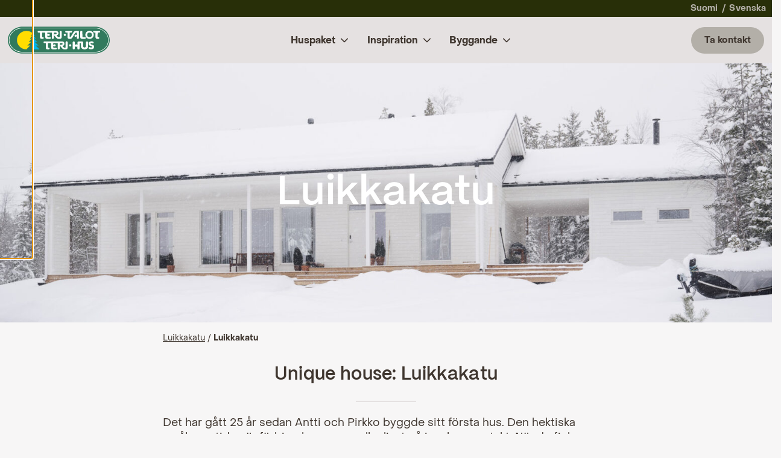

--- FILE ---
content_type: text/html; charset=UTF-8
request_url: https://www.terihus.fi/unikt-hus/luikkakatu/
body_size: 21075
content:
<!doctype html>
<html class="no-js" lang="sv-FI">
  <head>
    <meta charset="UTF-8" />
<meta http-equiv="X-UA-Compatible" content="IE=edge">
<meta name="viewport" content="width=device-width, initial-scale=1">
<meta name='robots' content='index, follow, max-image-preview:large, max-snippet:-1, max-video-preview:-1' />
<link rel="alternate" hreflang="fi" href="https://www.teritalot.fi/uniikki-talo/luikkakatu/" />
<link rel="alternate" hreflang="sv" href="https://www.terihus.fi/unikt-hus/luikkakatu/" />
<link rel="alternate" hreflang="x-default" href="https://www.teritalot.fi/uniikki-talo/luikkakatu/" />

<!-- Google Tag Manager for WordPress by gtm4wp.com -->
<script data-cfasync="false" data-pagespeed-no-defer>
	var gtm4wp_datalayer_name = "dataLayer";
	var dataLayer = dataLayer || [];
</script>
<!-- End Google Tag Manager for WordPress by gtm4wp.com -->
	<!-- This site is optimized with the Yoast SEO plugin v26.8 - https://yoast.com/product/yoast-seo-wordpress/ -->
	<title>Luikkakatu - Teri-Hus</title>
	<link rel="canonical" href="https://www.terihus.fi/unikt-hus/luikkakatu/" />
	<meta property="og:locale" content="en_US" />
	<meta property="og:type" content="article" />
	<meta property="og:title" content="Luikkakatu - Teri-Hus" />
	<meta property="og:description" content="Fullträff på andra försöket! Det vita huset står på en hög hörntomt, med utsikt över det lugna bostadsområdet i Ylivieska.&hellip;" />
	<meta property="og:url" content="https://www.terihus.fi/unikt-hus/luikkakatu/" />
	<meta property="og:site_name" content="Teri-Hus" />
	<meta property="article:modified_time" content="2023-01-17T08:33:40+00:00" />
	<meta property="og:image" content="https://www.terihus.fi/app/uploads/teritalot-uniikki-ylivieska-00341-2.jpg" />
	<meta property="og:image:width" content="1920" />
	<meta property="og:image:height" content="1281" />
	<meta property="og:image:type" content="image/jpeg" />
	<meta name="twitter:card" content="summary_large_image" />
	<script type="application/ld+json" class="yoast-schema-graph">{"@context":"https://schema.org","@graph":[{"@type":"WebPage","@id":"https://www.terihus.fi/unikt-hus/luikkakatu/","url":"https://www.terihus.fi/unikt-hus/luikkakatu/","name":"Luikkakatu - Teri-Hus","isPartOf":{"@id":"https://www.terihus.fi/#website"},"primaryImageOfPage":{"@id":"https://www.terihus.fi/unikt-hus/luikkakatu/#primaryimage"},"image":{"@id":"https://www.terihus.fi/unikt-hus/luikkakatu/#primaryimage"},"thumbnailUrl":"https://www.terihus.fi/app/uploads/teritalot-uniikki-ylivieska-00341-2.jpg","datePublished":"2021-03-10T09:48:15+00:00","dateModified":"2023-01-17T08:33:40+00:00","breadcrumb":{"@id":"https://www.terihus.fi/unikt-hus/luikkakatu/#breadcrumb"},"inLanguage":"sv-FI","potentialAction":[{"@type":"ReadAction","target":["https://www.terihus.fi/unikt-hus/luikkakatu/"]}]},{"@type":"ImageObject","inLanguage":"sv-FI","@id":"https://www.terihus.fi/unikt-hus/luikkakatu/#primaryimage","url":"https://www.terihus.fi/app/uploads/teritalot-uniikki-ylivieska-00341-2.jpg","contentUrl":"https://www.terihus.fi/app/uploads/teritalot-uniikki-ylivieska-00341-2.jpg","width":1920,"height":1281},{"@type":"BreadcrumbList","@id":"https://www.terihus.fi/unikt-hus/luikkakatu/#breadcrumb","itemListElement":[{"@type":"ListItem","position":1,"name":"Kotisivu","item":"https://www.terihus.fi/"},{"@type":"ListItem","position":2,"name":"Luikkakatu"}]},{"@type":"WebSite","@id":"https://www.terihus.fi/#website","url":"https://www.terihus.fi/","name":"Teri-Hus","description":"Söker du ditt drömhus?","potentialAction":[{"@type":"SearchAction","target":{"@type":"EntryPoint","urlTemplate":"https://www.terihus.fi/?s={search_term_string}"},"query-input":{"@type":"PropertyValueSpecification","valueRequired":true,"valueName":"search_term_string"}}],"inLanguage":"sv-FI"}]}</script>
	<!-- / Yoast SEO plugin. -->


<link rel='dns-prefetch' href='//www.terihus.fi' />
<link rel='dns-prefetch' href='//www.teritalot.fi' />
<link href='https://www.googletagmanager.com' crossorigin rel='preconnect' />
<link rel="alternate" title="oEmbed (JSON)" type="application/json+oembed" href="https://www.terihus.fi/wp-json/oembed/1.0/embed?url=https%3A%2F%2Fwww.terihus.fi%2Funikt-hus%2Fluikkakatu%2F" />
<link rel="alternate" title="oEmbed (XML)" type="text/xml+oembed" href="https://www.terihus.fi/wp-json/oembed/1.0/embed?url=https%3A%2F%2Fwww.terihus.fi%2Funikt-hus%2Fluikkakatu%2F&#038;format=xml" />
<style id='wp-img-auto-sizes-contain-inline-css' type='text/css'>
img:is([sizes=auto i],[sizes^="auto," i]){contain-intrinsic-size:3000px 1500px}
/*# sourceURL=wp-img-auto-sizes-contain-inline-css */
</style>
<link rel='stylesheet' id='wp-block-library-css' href='https://www.terihus.fi/wp/wp-includes/css/dist/block-library/style.min.css?xyz=sobLQl8dOptdc' type='text/css' media='all' />
<style id='wp-block-button-inline-css' type='text/css'>
.wp-block-button__link{align-content:center;box-sizing:border-box;cursor:pointer;display:inline-block;height:100%;text-align:center;word-break:break-word}.wp-block-button__link.aligncenter{text-align:center}.wp-block-button__link.alignright{text-align:right}:where(.wp-block-button__link){border-radius:9999px;box-shadow:none;padding:calc(.667em + 2px) calc(1.333em + 2px);text-decoration:none}.wp-block-button[style*=text-decoration] .wp-block-button__link{text-decoration:inherit}.wp-block-buttons>.wp-block-button.has-custom-width{max-width:none}.wp-block-buttons>.wp-block-button.has-custom-width .wp-block-button__link{width:100%}.wp-block-buttons>.wp-block-button.has-custom-font-size .wp-block-button__link{font-size:inherit}.wp-block-buttons>.wp-block-button.wp-block-button__width-25{width:calc(25% - var(--wp--style--block-gap, .5em)*.75)}.wp-block-buttons>.wp-block-button.wp-block-button__width-50{width:calc(50% - var(--wp--style--block-gap, .5em)*.5)}.wp-block-buttons>.wp-block-button.wp-block-button__width-75{width:calc(75% - var(--wp--style--block-gap, .5em)*.25)}.wp-block-buttons>.wp-block-button.wp-block-button__width-100{flex-basis:100%;width:100%}.wp-block-buttons.is-vertical>.wp-block-button.wp-block-button__width-25{width:25%}.wp-block-buttons.is-vertical>.wp-block-button.wp-block-button__width-50{width:50%}.wp-block-buttons.is-vertical>.wp-block-button.wp-block-button__width-75{width:75%}.wp-block-button.is-style-squared,.wp-block-button__link.wp-block-button.is-style-squared{border-radius:0}.wp-block-button.no-border-radius,.wp-block-button__link.no-border-radius{border-radius:0!important}:root :where(.wp-block-button .wp-block-button__link.is-style-outline),:root :where(.wp-block-button.is-style-outline>.wp-block-button__link){border:2px solid;padding:.667em 1.333em}:root :where(.wp-block-button .wp-block-button__link.is-style-outline:not(.has-text-color)),:root :where(.wp-block-button.is-style-outline>.wp-block-button__link:not(.has-text-color)){color:currentColor}:root :where(.wp-block-button .wp-block-button__link.is-style-outline:not(.has-background)),:root :where(.wp-block-button.is-style-outline>.wp-block-button__link:not(.has-background)){background-color:initial;background-image:none}
/*# sourceURL=https://www.terihus.fi/wp/wp-includes/blocks/button/style.min.css */
</style>
<link rel='stylesheet' id='wp-block-cover-css' href='https://www.terihus.fi/wp/wp-includes/blocks/cover/style.min.css?xyz=sobLQl8dOptdc' type='text/css' media='all' />
<link rel='stylesheet' id='wp-block-gallery-css' href='https://www.terihus.fi/wp/wp-includes/blocks/gallery/style.min.css?xyz=sobLQl8dOptdc' type='text/css' media='all' />
<style id='wp-block-image-inline-css' type='text/css'>
.wp-block-image>a,.wp-block-image>figure>a{display:inline-block}.wp-block-image img{box-sizing:border-box;height:auto;max-width:100%;vertical-align:bottom}@media not (prefers-reduced-motion){.wp-block-image img.hide{visibility:hidden}.wp-block-image img.show{animation:show-content-image .4s}}.wp-block-image[style*=border-radius] img,.wp-block-image[style*=border-radius]>a{border-radius:inherit}.wp-block-image.has-custom-border img{box-sizing:border-box}.wp-block-image.aligncenter{text-align:center}.wp-block-image.alignfull>a,.wp-block-image.alignwide>a{width:100%}.wp-block-image.alignfull img,.wp-block-image.alignwide img{height:auto;width:100%}.wp-block-image .aligncenter,.wp-block-image .alignleft,.wp-block-image .alignright,.wp-block-image.aligncenter,.wp-block-image.alignleft,.wp-block-image.alignright{display:table}.wp-block-image .aligncenter>figcaption,.wp-block-image .alignleft>figcaption,.wp-block-image .alignright>figcaption,.wp-block-image.aligncenter>figcaption,.wp-block-image.alignleft>figcaption,.wp-block-image.alignright>figcaption{caption-side:bottom;display:table-caption}.wp-block-image .alignleft{float:left;margin:.5em 1em .5em 0}.wp-block-image .alignright{float:right;margin:.5em 0 .5em 1em}.wp-block-image .aligncenter{margin-left:auto;margin-right:auto}.wp-block-image :where(figcaption){margin-bottom:1em;margin-top:.5em}.wp-block-image.is-style-circle-mask img{border-radius:9999px}@supports ((-webkit-mask-image:none) or (mask-image:none)) or (-webkit-mask-image:none){.wp-block-image.is-style-circle-mask img{border-radius:0;-webkit-mask-image:url('data:image/svg+xml;utf8,<svg viewBox="0 0 100 100" xmlns="http://www.w3.org/2000/svg"><circle cx="50" cy="50" r="50"/></svg>');mask-image:url('data:image/svg+xml;utf8,<svg viewBox="0 0 100 100" xmlns="http://www.w3.org/2000/svg"><circle cx="50" cy="50" r="50"/></svg>');mask-mode:alpha;-webkit-mask-position:center;mask-position:center;-webkit-mask-repeat:no-repeat;mask-repeat:no-repeat;-webkit-mask-size:contain;mask-size:contain}}:root :where(.wp-block-image.is-style-rounded img,.wp-block-image .is-style-rounded img){border-radius:9999px}.wp-block-image figure{margin:0}.wp-lightbox-container{display:flex;flex-direction:column;position:relative}.wp-lightbox-container img{cursor:zoom-in}.wp-lightbox-container img:hover+button{opacity:1}.wp-lightbox-container button{align-items:center;backdrop-filter:blur(16px) saturate(180%);background-color:#5a5a5a40;border:none;border-radius:4px;cursor:zoom-in;display:flex;height:20px;justify-content:center;opacity:0;padding:0;position:absolute;right:16px;text-align:center;top:16px;width:20px;z-index:100}@media not (prefers-reduced-motion){.wp-lightbox-container button{transition:opacity .2s ease}}.wp-lightbox-container button:focus-visible{outline:3px auto #5a5a5a40;outline:3px auto -webkit-focus-ring-color;outline-offset:3px}.wp-lightbox-container button:hover{cursor:pointer;opacity:1}.wp-lightbox-container button:focus{opacity:1}.wp-lightbox-container button:focus,.wp-lightbox-container button:hover,.wp-lightbox-container button:not(:hover):not(:active):not(.has-background){background-color:#5a5a5a40;border:none}.wp-lightbox-overlay{box-sizing:border-box;cursor:zoom-out;height:100vh;left:0;overflow:hidden;position:fixed;top:0;visibility:hidden;width:100%;z-index:100000}.wp-lightbox-overlay .close-button{align-items:center;cursor:pointer;display:flex;justify-content:center;min-height:40px;min-width:40px;padding:0;position:absolute;right:calc(env(safe-area-inset-right) + 16px);top:calc(env(safe-area-inset-top) + 16px);z-index:5000000}.wp-lightbox-overlay .close-button:focus,.wp-lightbox-overlay .close-button:hover,.wp-lightbox-overlay .close-button:not(:hover):not(:active):not(.has-background){background:none;border:none}.wp-lightbox-overlay .lightbox-image-container{height:var(--wp--lightbox-container-height);left:50%;overflow:hidden;position:absolute;top:50%;transform:translate(-50%,-50%);transform-origin:top left;width:var(--wp--lightbox-container-width);z-index:9999999999}.wp-lightbox-overlay .wp-block-image{align-items:center;box-sizing:border-box;display:flex;height:100%;justify-content:center;margin:0;position:relative;transform-origin:0 0;width:100%;z-index:3000000}.wp-lightbox-overlay .wp-block-image img{height:var(--wp--lightbox-image-height);min-height:var(--wp--lightbox-image-height);min-width:var(--wp--lightbox-image-width);width:var(--wp--lightbox-image-width)}.wp-lightbox-overlay .wp-block-image figcaption{display:none}.wp-lightbox-overlay button{background:none;border:none}.wp-lightbox-overlay .scrim{background-color:#fff;height:100%;opacity:.9;position:absolute;width:100%;z-index:2000000}.wp-lightbox-overlay.active{visibility:visible}@media not (prefers-reduced-motion){.wp-lightbox-overlay.active{animation:turn-on-visibility .25s both}.wp-lightbox-overlay.active img{animation:turn-on-visibility .35s both}.wp-lightbox-overlay.show-closing-animation:not(.active){animation:turn-off-visibility .35s both}.wp-lightbox-overlay.show-closing-animation:not(.active) img{animation:turn-off-visibility .25s both}.wp-lightbox-overlay.zoom.active{animation:none;opacity:1;visibility:visible}.wp-lightbox-overlay.zoom.active .lightbox-image-container{animation:lightbox-zoom-in .4s}.wp-lightbox-overlay.zoom.active .lightbox-image-container img{animation:none}.wp-lightbox-overlay.zoom.active .scrim{animation:turn-on-visibility .4s forwards}.wp-lightbox-overlay.zoom.show-closing-animation:not(.active){animation:none}.wp-lightbox-overlay.zoom.show-closing-animation:not(.active) .lightbox-image-container{animation:lightbox-zoom-out .4s}.wp-lightbox-overlay.zoom.show-closing-animation:not(.active) .lightbox-image-container img{animation:none}.wp-lightbox-overlay.zoom.show-closing-animation:not(.active) .scrim{animation:turn-off-visibility .4s forwards}}@keyframes show-content-image{0%{visibility:hidden}99%{visibility:hidden}to{visibility:visible}}@keyframes turn-on-visibility{0%{opacity:0}to{opacity:1}}@keyframes turn-off-visibility{0%{opacity:1;visibility:visible}99%{opacity:0;visibility:visible}to{opacity:0;visibility:hidden}}@keyframes lightbox-zoom-in{0%{transform:translate(calc((-100vw + var(--wp--lightbox-scrollbar-width))/2 + var(--wp--lightbox-initial-left-position)),calc(-50vh + var(--wp--lightbox-initial-top-position))) scale(var(--wp--lightbox-scale))}to{transform:translate(-50%,-50%) scale(1)}}@keyframes lightbox-zoom-out{0%{transform:translate(-50%,-50%) scale(1);visibility:visible}99%{visibility:visible}to{transform:translate(calc((-100vw + var(--wp--lightbox-scrollbar-width))/2 + var(--wp--lightbox-initial-left-position)),calc(-50vh + var(--wp--lightbox-initial-top-position))) scale(var(--wp--lightbox-scale));visibility:hidden}}
/*# sourceURL=https://www.terihus.fi/wp/wp-includes/blocks/image/style.min.css */
</style>
<style id='wp-block-buttons-inline-css' type='text/css'>
.wp-block-buttons{box-sizing:border-box}.wp-block-buttons.is-vertical{flex-direction:column}.wp-block-buttons.is-vertical>.wp-block-button:last-child{margin-bottom:0}.wp-block-buttons>.wp-block-button{display:inline-block;margin:0}.wp-block-buttons.is-content-justification-left{justify-content:flex-start}.wp-block-buttons.is-content-justification-left.is-vertical{align-items:flex-start}.wp-block-buttons.is-content-justification-center{justify-content:center}.wp-block-buttons.is-content-justification-center.is-vertical{align-items:center}.wp-block-buttons.is-content-justification-right{justify-content:flex-end}.wp-block-buttons.is-content-justification-right.is-vertical{align-items:flex-end}.wp-block-buttons.is-content-justification-space-between{justify-content:space-between}.wp-block-buttons.aligncenter{text-align:center}.wp-block-buttons:not(.is-content-justification-space-between,.is-content-justification-right,.is-content-justification-left,.is-content-justification-center) .wp-block-button.aligncenter{margin-left:auto;margin-right:auto;width:100%}.wp-block-buttons[style*=text-decoration] .wp-block-button,.wp-block-buttons[style*=text-decoration] .wp-block-button__link{text-decoration:inherit}.wp-block-buttons.has-custom-font-size .wp-block-button__link{font-size:inherit}.wp-block-buttons .wp-block-button__link{width:100%}.wp-block-button.aligncenter{text-align:center}
/*# sourceURL=https://www.terihus.fi/wp/wp-includes/blocks/buttons/style.min.css */
</style>
<style id='wp-block-columns-inline-css' type='text/css'>
.wp-block-columns{box-sizing:border-box;display:flex;flex-wrap:wrap!important}@media (min-width:782px){.wp-block-columns{flex-wrap:nowrap!important}}.wp-block-columns{align-items:normal!important}.wp-block-columns.are-vertically-aligned-top{align-items:flex-start}.wp-block-columns.are-vertically-aligned-center{align-items:center}.wp-block-columns.are-vertically-aligned-bottom{align-items:flex-end}@media (max-width:781px){.wp-block-columns:not(.is-not-stacked-on-mobile)>.wp-block-column{flex-basis:100%!important}}@media (min-width:782px){.wp-block-columns:not(.is-not-stacked-on-mobile)>.wp-block-column{flex-basis:0;flex-grow:1}.wp-block-columns:not(.is-not-stacked-on-mobile)>.wp-block-column[style*=flex-basis]{flex-grow:0}}.wp-block-columns.is-not-stacked-on-mobile{flex-wrap:nowrap!important}.wp-block-columns.is-not-stacked-on-mobile>.wp-block-column{flex-basis:0;flex-grow:1}.wp-block-columns.is-not-stacked-on-mobile>.wp-block-column[style*=flex-basis]{flex-grow:0}:where(.wp-block-columns){margin-bottom:1.75em}:where(.wp-block-columns.has-background){padding:1.25em 2.375em}.wp-block-column{flex-grow:1;min-width:0;overflow-wrap:break-word;word-break:break-word}.wp-block-column.is-vertically-aligned-top{align-self:flex-start}.wp-block-column.is-vertically-aligned-center{align-self:center}.wp-block-column.is-vertically-aligned-bottom{align-self:flex-end}.wp-block-column.is-vertically-aligned-stretch{align-self:stretch}.wp-block-column.is-vertically-aligned-bottom,.wp-block-column.is-vertically-aligned-center,.wp-block-column.is-vertically-aligned-top{width:100%}
/*# sourceURL=https://www.terihus.fi/wp/wp-includes/blocks/columns/style.min.css */
</style>
<style id='wp-block-embed-inline-css' type='text/css'>
.wp-block-embed.alignleft,.wp-block-embed.alignright,.wp-block[data-align=left]>[data-type="core/embed"],.wp-block[data-align=right]>[data-type="core/embed"]{max-width:360px;width:100%}.wp-block-embed.alignleft .wp-block-embed__wrapper,.wp-block-embed.alignright .wp-block-embed__wrapper,.wp-block[data-align=left]>[data-type="core/embed"] .wp-block-embed__wrapper,.wp-block[data-align=right]>[data-type="core/embed"] .wp-block-embed__wrapper{min-width:280px}.wp-block-cover .wp-block-embed{min-height:240px;min-width:320px}.wp-block-embed{overflow-wrap:break-word}.wp-block-embed :where(figcaption){margin-bottom:1em;margin-top:.5em}.wp-block-embed iframe{max-width:100%}.wp-block-embed__wrapper{position:relative}.wp-embed-responsive .wp-has-aspect-ratio .wp-block-embed__wrapper:before{content:"";display:block;padding-top:50%}.wp-embed-responsive .wp-has-aspect-ratio iframe{bottom:0;height:100%;left:0;position:absolute;right:0;top:0;width:100%}.wp-embed-responsive .wp-embed-aspect-21-9 .wp-block-embed__wrapper:before{padding-top:42.85%}.wp-embed-responsive .wp-embed-aspect-18-9 .wp-block-embed__wrapper:before{padding-top:50%}.wp-embed-responsive .wp-embed-aspect-16-9 .wp-block-embed__wrapper:before{padding-top:56.25%}.wp-embed-responsive .wp-embed-aspect-4-3 .wp-block-embed__wrapper:before{padding-top:75%}.wp-embed-responsive .wp-embed-aspect-1-1 .wp-block-embed__wrapper:before{padding-top:100%}.wp-embed-responsive .wp-embed-aspect-9-16 .wp-block-embed__wrapper:before{padding-top:177.77%}.wp-embed-responsive .wp-embed-aspect-1-2 .wp-block-embed__wrapper:before{padding-top:200%}
/*# sourceURL=https://www.terihus.fi/wp/wp-includes/blocks/embed/style.min.css */
</style>
<style id='wp-block-social-links-inline-css' type='text/css'>
.wp-block-social-links{background:none;box-sizing:border-box;margin-left:0;padding-left:0;padding-right:0;text-indent:0}.wp-block-social-links .wp-social-link a,.wp-block-social-links .wp-social-link a:hover{border-bottom:0;box-shadow:none;text-decoration:none}.wp-block-social-links .wp-social-link svg{height:1em;width:1em}.wp-block-social-links .wp-social-link span:not(.screen-reader-text){font-size:.65em;margin-left:.5em;margin-right:.5em}.wp-block-social-links.has-small-icon-size{font-size:16px}.wp-block-social-links,.wp-block-social-links.has-normal-icon-size{font-size:24px}.wp-block-social-links.has-large-icon-size{font-size:36px}.wp-block-social-links.has-huge-icon-size{font-size:48px}.wp-block-social-links.aligncenter{display:flex;justify-content:center}.wp-block-social-links.alignright{justify-content:flex-end}.wp-block-social-link{border-radius:9999px;display:block}@media not (prefers-reduced-motion){.wp-block-social-link{transition:transform .1s ease}}.wp-block-social-link{height:auto}.wp-block-social-link a{align-items:center;display:flex;line-height:0}.wp-block-social-link:hover{transform:scale(1.1)}.wp-block-social-links .wp-block-social-link.wp-social-link{display:inline-block;margin:0;padding:0}.wp-block-social-links .wp-block-social-link.wp-social-link .wp-block-social-link-anchor,.wp-block-social-links .wp-block-social-link.wp-social-link .wp-block-social-link-anchor svg,.wp-block-social-links .wp-block-social-link.wp-social-link .wp-block-social-link-anchor:active,.wp-block-social-links .wp-block-social-link.wp-social-link .wp-block-social-link-anchor:hover,.wp-block-social-links .wp-block-social-link.wp-social-link .wp-block-social-link-anchor:visited{color:currentColor;fill:currentColor}:where(.wp-block-social-links:not(.is-style-logos-only)) .wp-social-link{background-color:#f0f0f0;color:#444}:where(.wp-block-social-links:not(.is-style-logos-only)) .wp-social-link-amazon{background-color:#f90;color:#fff}:where(.wp-block-social-links:not(.is-style-logos-only)) .wp-social-link-bandcamp{background-color:#1ea0c3;color:#fff}:where(.wp-block-social-links:not(.is-style-logos-only)) .wp-social-link-behance{background-color:#0757fe;color:#fff}:where(.wp-block-social-links:not(.is-style-logos-only)) .wp-social-link-bluesky{background-color:#0a7aff;color:#fff}:where(.wp-block-social-links:not(.is-style-logos-only)) .wp-social-link-codepen{background-color:#1e1f26;color:#fff}:where(.wp-block-social-links:not(.is-style-logos-only)) .wp-social-link-deviantart{background-color:#02e49b;color:#fff}:where(.wp-block-social-links:not(.is-style-logos-only)) .wp-social-link-discord{background-color:#5865f2;color:#fff}:where(.wp-block-social-links:not(.is-style-logos-only)) .wp-social-link-dribbble{background-color:#e94c89;color:#fff}:where(.wp-block-social-links:not(.is-style-logos-only)) .wp-social-link-dropbox{background-color:#4280ff;color:#fff}:where(.wp-block-social-links:not(.is-style-logos-only)) .wp-social-link-etsy{background-color:#f45800;color:#fff}:where(.wp-block-social-links:not(.is-style-logos-only)) .wp-social-link-facebook{background-color:#0866ff;color:#fff}:where(.wp-block-social-links:not(.is-style-logos-only)) .wp-social-link-fivehundredpx{background-color:#000;color:#fff}:where(.wp-block-social-links:not(.is-style-logos-only)) .wp-social-link-flickr{background-color:#0461dd;color:#fff}:where(.wp-block-social-links:not(.is-style-logos-only)) .wp-social-link-foursquare{background-color:#e65678;color:#fff}:where(.wp-block-social-links:not(.is-style-logos-only)) .wp-social-link-github{background-color:#24292d;color:#fff}:where(.wp-block-social-links:not(.is-style-logos-only)) .wp-social-link-goodreads{background-color:#eceadd;color:#382110}:where(.wp-block-social-links:not(.is-style-logos-only)) .wp-social-link-google{background-color:#ea4434;color:#fff}:where(.wp-block-social-links:not(.is-style-logos-only)) .wp-social-link-gravatar{background-color:#1d4fc4;color:#fff}:where(.wp-block-social-links:not(.is-style-logos-only)) .wp-social-link-instagram{background-color:#f00075;color:#fff}:where(.wp-block-social-links:not(.is-style-logos-only)) .wp-social-link-lastfm{background-color:#e21b24;color:#fff}:where(.wp-block-social-links:not(.is-style-logos-only)) .wp-social-link-linkedin{background-color:#0d66c2;color:#fff}:where(.wp-block-social-links:not(.is-style-logos-only)) .wp-social-link-mastodon{background-color:#3288d4;color:#fff}:where(.wp-block-social-links:not(.is-style-logos-only)) .wp-social-link-medium{background-color:#000;color:#fff}:where(.wp-block-social-links:not(.is-style-logos-only)) .wp-social-link-meetup{background-color:#f6405f;color:#fff}:where(.wp-block-social-links:not(.is-style-logos-only)) .wp-social-link-patreon{background-color:#000;color:#fff}:where(.wp-block-social-links:not(.is-style-logos-only)) .wp-social-link-pinterest{background-color:#e60122;color:#fff}:where(.wp-block-social-links:not(.is-style-logos-only)) .wp-social-link-pocket{background-color:#ef4155;color:#fff}:where(.wp-block-social-links:not(.is-style-logos-only)) .wp-social-link-reddit{background-color:#ff4500;color:#fff}:where(.wp-block-social-links:not(.is-style-logos-only)) .wp-social-link-skype{background-color:#0478d7;color:#fff}:where(.wp-block-social-links:not(.is-style-logos-only)) .wp-social-link-snapchat{background-color:#fefc00;color:#fff;stroke:#000}:where(.wp-block-social-links:not(.is-style-logos-only)) .wp-social-link-soundcloud{background-color:#ff5600;color:#fff}:where(.wp-block-social-links:not(.is-style-logos-only)) .wp-social-link-spotify{background-color:#1bd760;color:#fff}:where(.wp-block-social-links:not(.is-style-logos-only)) .wp-social-link-telegram{background-color:#2aabee;color:#fff}:where(.wp-block-social-links:not(.is-style-logos-only)) .wp-social-link-threads{background-color:#000;color:#fff}:where(.wp-block-social-links:not(.is-style-logos-only)) .wp-social-link-tiktok{background-color:#000;color:#fff}:where(.wp-block-social-links:not(.is-style-logos-only)) .wp-social-link-tumblr{background-color:#011835;color:#fff}:where(.wp-block-social-links:not(.is-style-logos-only)) .wp-social-link-twitch{background-color:#6440a4;color:#fff}:where(.wp-block-social-links:not(.is-style-logos-only)) .wp-social-link-twitter{background-color:#1da1f2;color:#fff}:where(.wp-block-social-links:not(.is-style-logos-only)) .wp-social-link-vimeo{background-color:#1eb7ea;color:#fff}:where(.wp-block-social-links:not(.is-style-logos-only)) .wp-social-link-vk{background-color:#4680c2;color:#fff}:where(.wp-block-social-links:not(.is-style-logos-only)) .wp-social-link-wordpress{background-color:#3499cd;color:#fff}:where(.wp-block-social-links:not(.is-style-logos-only)) .wp-social-link-whatsapp{background-color:#25d366;color:#fff}:where(.wp-block-social-links:not(.is-style-logos-only)) .wp-social-link-x{background-color:#000;color:#fff}:where(.wp-block-social-links:not(.is-style-logos-only)) .wp-social-link-yelp{background-color:#d32422;color:#fff}:where(.wp-block-social-links:not(.is-style-logos-only)) .wp-social-link-youtube{background-color:red;color:#fff}:where(.wp-block-social-links.is-style-logos-only) .wp-social-link{background:none}:where(.wp-block-social-links.is-style-logos-only) .wp-social-link svg{height:1.25em;width:1.25em}:where(.wp-block-social-links.is-style-logos-only) .wp-social-link-amazon{color:#f90}:where(.wp-block-social-links.is-style-logos-only) .wp-social-link-bandcamp{color:#1ea0c3}:where(.wp-block-social-links.is-style-logos-only) .wp-social-link-behance{color:#0757fe}:where(.wp-block-social-links.is-style-logos-only) .wp-social-link-bluesky{color:#0a7aff}:where(.wp-block-social-links.is-style-logos-only) .wp-social-link-codepen{color:#1e1f26}:where(.wp-block-social-links.is-style-logos-only) .wp-social-link-deviantart{color:#02e49b}:where(.wp-block-social-links.is-style-logos-only) .wp-social-link-discord{color:#5865f2}:where(.wp-block-social-links.is-style-logos-only) .wp-social-link-dribbble{color:#e94c89}:where(.wp-block-social-links.is-style-logos-only) .wp-social-link-dropbox{color:#4280ff}:where(.wp-block-social-links.is-style-logos-only) .wp-social-link-etsy{color:#f45800}:where(.wp-block-social-links.is-style-logos-only) .wp-social-link-facebook{color:#0866ff}:where(.wp-block-social-links.is-style-logos-only) .wp-social-link-fivehundredpx{color:#000}:where(.wp-block-social-links.is-style-logos-only) .wp-social-link-flickr{color:#0461dd}:where(.wp-block-social-links.is-style-logos-only) .wp-social-link-foursquare{color:#e65678}:where(.wp-block-social-links.is-style-logos-only) .wp-social-link-github{color:#24292d}:where(.wp-block-social-links.is-style-logos-only) .wp-social-link-goodreads{color:#382110}:where(.wp-block-social-links.is-style-logos-only) .wp-social-link-google{color:#ea4434}:where(.wp-block-social-links.is-style-logos-only) .wp-social-link-gravatar{color:#1d4fc4}:where(.wp-block-social-links.is-style-logos-only) .wp-social-link-instagram{color:#f00075}:where(.wp-block-social-links.is-style-logos-only) .wp-social-link-lastfm{color:#e21b24}:where(.wp-block-social-links.is-style-logos-only) .wp-social-link-linkedin{color:#0d66c2}:where(.wp-block-social-links.is-style-logos-only) .wp-social-link-mastodon{color:#3288d4}:where(.wp-block-social-links.is-style-logos-only) .wp-social-link-medium{color:#000}:where(.wp-block-social-links.is-style-logos-only) .wp-social-link-meetup{color:#f6405f}:where(.wp-block-social-links.is-style-logos-only) .wp-social-link-patreon{color:#000}:where(.wp-block-social-links.is-style-logos-only) .wp-social-link-pinterest{color:#e60122}:where(.wp-block-social-links.is-style-logos-only) .wp-social-link-pocket{color:#ef4155}:where(.wp-block-social-links.is-style-logos-only) .wp-social-link-reddit{color:#ff4500}:where(.wp-block-social-links.is-style-logos-only) .wp-social-link-skype{color:#0478d7}:where(.wp-block-social-links.is-style-logos-only) .wp-social-link-snapchat{color:#fff;stroke:#000}:where(.wp-block-social-links.is-style-logos-only) .wp-social-link-soundcloud{color:#ff5600}:where(.wp-block-social-links.is-style-logos-only) .wp-social-link-spotify{color:#1bd760}:where(.wp-block-social-links.is-style-logos-only) .wp-social-link-telegram{color:#2aabee}:where(.wp-block-social-links.is-style-logos-only) .wp-social-link-threads{color:#000}:where(.wp-block-social-links.is-style-logos-only) .wp-social-link-tiktok{color:#000}:where(.wp-block-social-links.is-style-logos-only) .wp-social-link-tumblr{color:#011835}:where(.wp-block-social-links.is-style-logos-only) .wp-social-link-twitch{color:#6440a4}:where(.wp-block-social-links.is-style-logos-only) .wp-social-link-twitter{color:#1da1f2}:where(.wp-block-social-links.is-style-logos-only) .wp-social-link-vimeo{color:#1eb7ea}:where(.wp-block-social-links.is-style-logos-only) .wp-social-link-vk{color:#4680c2}:where(.wp-block-social-links.is-style-logos-only) .wp-social-link-whatsapp{color:#25d366}:where(.wp-block-social-links.is-style-logos-only) .wp-social-link-wordpress{color:#3499cd}:where(.wp-block-social-links.is-style-logos-only) .wp-social-link-x{color:#000}:where(.wp-block-social-links.is-style-logos-only) .wp-social-link-yelp{color:#d32422}:where(.wp-block-social-links.is-style-logos-only) .wp-social-link-youtube{color:red}.wp-block-social-links.is-style-pill-shape .wp-social-link{width:auto}:root :where(.wp-block-social-links .wp-social-link a){padding:.25em}:root :where(.wp-block-social-links.is-style-logos-only .wp-social-link a){padding:0}:root :where(.wp-block-social-links.is-style-pill-shape .wp-social-link a){padding-left:.6666666667em;padding-right:.6666666667em}.wp-block-social-links:not(.has-icon-color):not(.has-icon-background-color) .wp-social-link-snapchat .wp-block-social-link-label{color:#000}
/*# sourceURL=https://www.terihus.fi/wp/wp-includes/blocks/social-links/style.min.css */
</style>
<style id='global-styles-inline-css' type='text/css'>
:root{--wp--preset--aspect-ratio--square: 1;--wp--preset--aspect-ratio--4-3: 4/3;--wp--preset--aspect-ratio--3-4: 3/4;--wp--preset--aspect-ratio--3-2: 3/2;--wp--preset--aspect-ratio--2-3: 2/3;--wp--preset--aspect-ratio--16-9: 16/9;--wp--preset--aspect-ratio--9-16: 9/16;--wp--preset--color--black: var(--color-black);--wp--preset--color--cyan-bluish-gray: #abb8c3;--wp--preset--color--white: var(--color-white);--wp--preset--color--pale-pink: #f78da7;--wp--preset--color--vivid-red: #cf2e2e;--wp--preset--color--luminous-vivid-orange: #ff6900;--wp--preset--color--luminous-vivid-amber: #fcb900;--wp--preset--color--light-green-cyan: #7bdcb5;--wp--preset--color--vivid-green-cyan: #00d084;--wp--preset--color--pale-cyan-blue: #8ed1fc;--wp--preset--color--vivid-cyan-blue: #0693e3;--wp--preset--color--vivid-purple: #9b51e0;--wp--preset--color--primary: var(--color-primary);--wp--preset--color--secondary: var(--color-secondary);--wp--preset--color--warm-gray: var(--color-warm-gray);--wp--preset--color--light-brown: var(--color-light-brown);--wp--preset--color--light-gray: var(--color-light-gray);--wp--preset--gradient--vivid-cyan-blue-to-vivid-purple: linear-gradient(135deg,rgb(6,147,227) 0%,rgb(155,81,224) 100%);--wp--preset--gradient--light-green-cyan-to-vivid-green-cyan: linear-gradient(135deg,rgb(122,220,180) 0%,rgb(0,208,130) 100%);--wp--preset--gradient--luminous-vivid-amber-to-luminous-vivid-orange: linear-gradient(135deg,rgb(252,185,0) 0%,rgb(255,105,0) 100%);--wp--preset--gradient--luminous-vivid-orange-to-vivid-red: linear-gradient(135deg,rgb(255,105,0) 0%,rgb(207,46,46) 100%);--wp--preset--gradient--very-light-gray-to-cyan-bluish-gray: linear-gradient(135deg,rgb(238,238,238) 0%,rgb(169,184,195) 100%);--wp--preset--gradient--cool-to-warm-spectrum: linear-gradient(135deg,rgb(74,234,220) 0%,rgb(151,120,209) 20%,rgb(207,42,186) 40%,rgb(238,44,130) 60%,rgb(251,105,98) 80%,rgb(254,248,76) 100%);--wp--preset--gradient--blush-light-purple: linear-gradient(135deg,rgb(255,206,236) 0%,rgb(152,150,240) 100%);--wp--preset--gradient--blush-bordeaux: linear-gradient(135deg,rgb(254,205,165) 0%,rgb(254,45,45) 50%,rgb(107,0,62) 100%);--wp--preset--gradient--luminous-dusk: linear-gradient(135deg,rgb(255,203,112) 0%,rgb(199,81,192) 50%,rgb(65,88,208) 100%);--wp--preset--gradient--pale-ocean: linear-gradient(135deg,rgb(255,245,203) 0%,rgb(182,227,212) 50%,rgb(51,167,181) 100%);--wp--preset--gradient--electric-grass: linear-gradient(135deg,rgb(202,248,128) 0%,rgb(113,206,126) 100%);--wp--preset--gradient--midnight: linear-gradient(135deg,rgb(2,3,129) 0%,rgb(40,116,252) 100%);--wp--preset--gradient--checker: var(--gradient-checker);--wp--preset--font-size--small: 13px;--wp--preset--font-size--medium: 20px;--wp--preset--font-size--large: 36px;--wp--preset--font-size--x-large: 42px;--wp--preset--font-size--s-body: var(--body-s-font-size);--wp--preset--font-size--m-body: var(--body-m-font-size);--wp--preset--font-size--l-body: var(--body-l-font-size);--wp--preset--spacing--20: 0.44rem;--wp--preset--spacing--30: 0.67rem;--wp--preset--spacing--40: 1rem;--wp--preset--spacing--50: 1.5rem;--wp--preset--spacing--60: 2.25rem;--wp--preset--spacing--70: 3.38rem;--wp--preset--spacing--80: 5.06rem;--wp--preset--shadow--natural: 6px 6px 9px rgba(0, 0, 0, 0.2);--wp--preset--shadow--deep: 12px 12px 50px rgba(0, 0, 0, 0.4);--wp--preset--shadow--sharp: 6px 6px 0px rgba(0, 0, 0, 0.2);--wp--preset--shadow--outlined: 6px 6px 0px -3px rgb(255, 255, 255), 6px 6px rgb(0, 0, 0);--wp--preset--shadow--crisp: 6px 6px 0px rgb(0, 0, 0);}.wp-block-button .wp-block-button__link{--wp--preset--font-size--m-button: var(--button-m-font-size);--wp--preset--font-size--l-button: var(--button-l-font-size);}.wp-block-heading{--wp--preset--font-size--xs-heading: var(--heading-xs-font-size);--wp--preset--font-size--s-heading: var(--heading-s-font-size);--wp--preset--font-size--m-heading: var(--heading-m-font-size);--wp--preset--font-size--l-heading: var(--heading-l-font-size);--wp--preset--font-size--xl-heading: var(--heading-xl-font-size);--wp--preset--font-size--xxl-heading: var(--heading-xxl-font-size);}:root { --wp--style--global--content-size: var(--content-width);--wp--style--global--wide-size: var(--alignwide-width); }:where(body) { margin: 0; }.wp-site-blocks > .alignleft { float: left; margin-right: 2em; }.wp-site-blocks > .alignright { float: right; margin-left: 2em; }.wp-site-blocks > .aligncenter { justify-content: center; margin-left: auto; margin-right: auto; }:where(.is-layout-flex){gap: 0.5em;}:where(.is-layout-grid){gap: 0.5em;}.is-layout-flow > .alignleft{float: left;margin-inline-start: 0;margin-inline-end: 2em;}.is-layout-flow > .alignright{float: right;margin-inline-start: 2em;margin-inline-end: 0;}.is-layout-flow > .aligncenter{margin-left: auto !important;margin-right: auto !important;}.is-layout-constrained > .alignleft{float: left;margin-inline-start: 0;margin-inline-end: 2em;}.is-layout-constrained > .alignright{float: right;margin-inline-start: 2em;margin-inline-end: 0;}.is-layout-constrained > .aligncenter{margin-left: auto !important;margin-right: auto !important;}.is-layout-constrained > :where(:not(.alignleft):not(.alignright):not(.alignfull)){max-width: var(--wp--style--global--content-size);margin-left: auto !important;margin-right: auto !important;}.is-layout-constrained > .alignwide{max-width: var(--wp--style--global--wide-size);}body .is-layout-flex{display: flex;}.is-layout-flex{flex-wrap: wrap;align-items: center;}.is-layout-flex > :is(*, div){margin: 0;}body .is-layout-grid{display: grid;}.is-layout-grid > :is(*, div){margin: 0;}body{padding-top: 0px;padding-right: 0px;padding-bottom: 0px;padding-left: 0px;}.has-black-color{color: var(--wp--preset--color--black) !important;}.has-cyan-bluish-gray-color{color: var(--wp--preset--color--cyan-bluish-gray) !important;}.has-white-color{color: var(--wp--preset--color--white) !important;}.has-pale-pink-color{color: var(--wp--preset--color--pale-pink) !important;}.has-vivid-red-color{color: var(--wp--preset--color--vivid-red) !important;}.has-luminous-vivid-orange-color{color: var(--wp--preset--color--luminous-vivid-orange) !important;}.has-luminous-vivid-amber-color{color: var(--wp--preset--color--luminous-vivid-amber) !important;}.has-light-green-cyan-color{color: var(--wp--preset--color--light-green-cyan) !important;}.has-vivid-green-cyan-color{color: var(--wp--preset--color--vivid-green-cyan) !important;}.has-pale-cyan-blue-color{color: var(--wp--preset--color--pale-cyan-blue) !important;}.has-vivid-cyan-blue-color{color: var(--wp--preset--color--vivid-cyan-blue) !important;}.has-vivid-purple-color{color: var(--wp--preset--color--vivid-purple) !important;}.has-primary-color{color: var(--wp--preset--color--primary) !important;}.has-secondary-color{color: var(--wp--preset--color--secondary) !important;}.has-warm-gray-color{color: var(--wp--preset--color--warm-gray) !important;}.has-light-brown-color{color: var(--wp--preset--color--light-brown) !important;}.has-light-gray-color{color: var(--wp--preset--color--light-gray) !important;}.has-black-background-color{background-color: var(--wp--preset--color--black) !important;}.has-cyan-bluish-gray-background-color{background-color: var(--wp--preset--color--cyan-bluish-gray) !important;}.has-white-background-color{background-color: var(--wp--preset--color--white) !important;}.has-pale-pink-background-color{background-color: var(--wp--preset--color--pale-pink) !important;}.has-vivid-red-background-color{background-color: var(--wp--preset--color--vivid-red) !important;}.has-luminous-vivid-orange-background-color{background-color: var(--wp--preset--color--luminous-vivid-orange) !important;}.has-luminous-vivid-amber-background-color{background-color: var(--wp--preset--color--luminous-vivid-amber) !important;}.has-light-green-cyan-background-color{background-color: var(--wp--preset--color--light-green-cyan) !important;}.has-vivid-green-cyan-background-color{background-color: var(--wp--preset--color--vivid-green-cyan) !important;}.has-pale-cyan-blue-background-color{background-color: var(--wp--preset--color--pale-cyan-blue) !important;}.has-vivid-cyan-blue-background-color{background-color: var(--wp--preset--color--vivid-cyan-blue) !important;}.has-vivid-purple-background-color{background-color: var(--wp--preset--color--vivid-purple) !important;}.has-primary-background-color{background-color: var(--wp--preset--color--primary) !important;}.has-secondary-background-color{background-color: var(--wp--preset--color--secondary) !important;}.has-warm-gray-background-color{background-color: var(--wp--preset--color--warm-gray) !important;}.has-light-brown-background-color{background-color: var(--wp--preset--color--light-brown) !important;}.has-light-gray-background-color{background-color: var(--wp--preset--color--light-gray) !important;}.has-black-border-color{border-color: var(--wp--preset--color--black) !important;}.has-cyan-bluish-gray-border-color{border-color: var(--wp--preset--color--cyan-bluish-gray) !important;}.has-white-border-color{border-color: var(--wp--preset--color--white) !important;}.has-pale-pink-border-color{border-color: var(--wp--preset--color--pale-pink) !important;}.has-vivid-red-border-color{border-color: var(--wp--preset--color--vivid-red) !important;}.has-luminous-vivid-orange-border-color{border-color: var(--wp--preset--color--luminous-vivid-orange) !important;}.has-luminous-vivid-amber-border-color{border-color: var(--wp--preset--color--luminous-vivid-amber) !important;}.has-light-green-cyan-border-color{border-color: var(--wp--preset--color--light-green-cyan) !important;}.has-vivid-green-cyan-border-color{border-color: var(--wp--preset--color--vivid-green-cyan) !important;}.has-pale-cyan-blue-border-color{border-color: var(--wp--preset--color--pale-cyan-blue) !important;}.has-vivid-cyan-blue-border-color{border-color: var(--wp--preset--color--vivid-cyan-blue) !important;}.has-vivid-purple-border-color{border-color: var(--wp--preset--color--vivid-purple) !important;}.has-primary-border-color{border-color: var(--wp--preset--color--primary) !important;}.has-secondary-border-color{border-color: var(--wp--preset--color--secondary) !important;}.has-warm-gray-border-color{border-color: var(--wp--preset--color--warm-gray) !important;}.has-light-brown-border-color{border-color: var(--wp--preset--color--light-brown) !important;}.has-light-gray-border-color{border-color: var(--wp--preset--color--light-gray) !important;}.has-vivid-cyan-blue-to-vivid-purple-gradient-background{background: var(--wp--preset--gradient--vivid-cyan-blue-to-vivid-purple) !important;}.has-light-green-cyan-to-vivid-green-cyan-gradient-background{background: var(--wp--preset--gradient--light-green-cyan-to-vivid-green-cyan) !important;}.has-luminous-vivid-amber-to-luminous-vivid-orange-gradient-background{background: var(--wp--preset--gradient--luminous-vivid-amber-to-luminous-vivid-orange) !important;}.has-luminous-vivid-orange-to-vivid-red-gradient-background{background: var(--wp--preset--gradient--luminous-vivid-orange-to-vivid-red) !important;}.has-very-light-gray-to-cyan-bluish-gray-gradient-background{background: var(--wp--preset--gradient--very-light-gray-to-cyan-bluish-gray) !important;}.has-cool-to-warm-spectrum-gradient-background{background: var(--wp--preset--gradient--cool-to-warm-spectrum) !important;}.has-blush-light-purple-gradient-background{background: var(--wp--preset--gradient--blush-light-purple) !important;}.has-blush-bordeaux-gradient-background{background: var(--wp--preset--gradient--blush-bordeaux) !important;}.has-luminous-dusk-gradient-background{background: var(--wp--preset--gradient--luminous-dusk) !important;}.has-pale-ocean-gradient-background{background: var(--wp--preset--gradient--pale-ocean) !important;}.has-electric-grass-gradient-background{background: var(--wp--preset--gradient--electric-grass) !important;}.has-midnight-gradient-background{background: var(--wp--preset--gradient--midnight) !important;}.has-checker-gradient-background{background: var(--wp--preset--gradient--checker) !important;}.has-small-font-size{font-size: var(--wp--preset--font-size--small) !important;}.has-medium-font-size{font-size: var(--wp--preset--font-size--medium) !important;}.has-large-font-size{font-size: var(--wp--preset--font-size--large) !important;}.has-x-large-font-size{font-size: var(--wp--preset--font-size--x-large) !important;}.has-s-body-font-size{font-size: var(--wp--preset--font-size--s-body) !important;}.has-m-body-font-size{font-size: var(--wp--preset--font-size--m-body) !important;}.has-l-body-font-size{font-size: var(--wp--preset--font-size--l-body) !important;}.wp-block-button .wp-block-button__link.has-m-button-font-size{font-size: var(--wp--preset--font-size--m-button) !important;}.wp-block-button .wp-block-button__link.has-l-button-font-size{font-size: var(--wp--preset--font-size--l-button) !important;}.wp-block-heading.has-xs-heading-font-size{font-size: var(--wp--preset--font-size--xs-heading) !important;}.wp-block-heading.has-s-heading-font-size{font-size: var(--wp--preset--font-size--s-heading) !important;}.wp-block-heading.has-m-heading-font-size{font-size: var(--wp--preset--font-size--m-heading) !important;}.wp-block-heading.has-l-heading-font-size{font-size: var(--wp--preset--font-size--l-heading) !important;}.wp-block-heading.has-xl-heading-font-size{font-size: var(--wp--preset--font-size--xl-heading) !important;}.wp-block-heading.has-xxl-heading-font-size{font-size: var(--wp--preset--font-size--xxl-heading) !important;}
:where(.wp-block-columns.is-layout-flex){gap: 2em;}:where(.wp-block-columns.is-layout-grid){gap: 2em;}
/*# sourceURL=global-styles-inline-css */
</style>
<style id='block-style-variation-styles-inline-css' type='text/css'>
:root :where(.wp-block-button.is-style-outline--4 .wp-block-button__link){background: transparent none;border-color: currentColor;border-width: 2px;border-style: solid;color: currentColor;padding-top: 0.667em;padding-right: 1.33em;padding-bottom: 0.667em;padding-left: 1.33em;}
:root :where(.wp-block-button.is-style-outline--5 .wp-block-button__link){background: transparent none;border-color: currentColor;border-width: 2px;border-style: solid;color: currentColor;padding-top: 0.667em;padding-right: 1.33em;padding-bottom: 0.667em;padding-left: 1.33em;}
/*# sourceURL=block-style-variation-styles-inline-css */
</style>
<style id='core-block-supports-inline-css' type='text/css'>
.wp-block-gallery.wp-block-gallery-1{--wp--style--unstable-gallery-gap:var( --wp--style--gallery-gap-default, var( --gallery-block--gutter-size, var( --wp--style--block-gap, 0.5em ) ) );gap:var( --wp--style--gallery-gap-default, var( --gallery-block--gutter-size, var( --wp--style--block-gap, 0.5em ) ) );}.wp-block-gallery.wp-block-gallery-2{--wp--style--unstable-gallery-gap:var( --wp--style--gallery-gap-default, var( --gallery-block--gutter-size, var( --wp--style--block-gap, 0.5em ) ) );gap:var( --wp--style--gallery-gap-default, var( --gallery-block--gutter-size, var( --wp--style--block-gap, 0.5em ) ) );}.wp-block-gallery.wp-block-gallery-3{--wp--style--unstable-gallery-gap:var( --wp--style--gallery-gap-default, var( --gallery-block--gutter-size, var( --wp--style--block-gap, 0.5em ) ) );gap:var( --wp--style--gallery-gap-default, var( --gallery-block--gutter-size, var( --wp--style--block-gap, 0.5em ) ) );}.wp-container-core-buttons-is-layout-16018d1d{justify-content:center;}.wp-container-core-columns-is-layout-9d6595d7{flex-wrap:nowrap;}.wp-container-core-social-links-is-layout-16018d1d{justify-content:center;}
/*# sourceURL=core-block-supports-inline-css */
</style>

<style id='genero-cmp/css-inline-css' type='text/css'>
gds-cmp-modal-dialog{display:none}body.has-gds-cmp-consent--marketing [data-consent-optout=marketing],body.has-gds-cmp-consent--marketing.has-gds-cmp-consent--necessary [data-consent-optout*=marketing][data-consent-optout*=necessary],body.has-gds-cmp-consent--marketing.has-gds-cmp-consent--preferences [data-consent-optout*=marketing][data-consent-optout*=preferences],body.has-gds-cmp-consent--marketing.has-gds-cmp-consent--statistics [data-consent-optout*=marketing][data-consent-optout*=statistics],body.has-gds-cmp-consent--necessary [data-consent-optout=necessary],body.has-gds-cmp-consent--necessary.has-gds-cmp-consent--marketing [data-consent-optout*=necessary][data-consent-optout*=marketing],body.has-gds-cmp-consent--necessary.has-gds-cmp-consent--preferences [data-consent-optout*=necessary][data-consent-optout*=preferences],body.has-gds-cmp-consent--necessary.has-gds-cmp-consent--statistics [data-consent-optout*=necessary][data-consent-optout*=statistics],body.has-gds-cmp-consent--preferences [data-consent-optout=preferences],body.has-gds-cmp-consent--preferences.has-gds-cmp-consent--marketing [data-consent-optout*=preferences][data-consent-optout*=marketing],body.has-gds-cmp-consent--preferences.has-gds-cmp-consent--necessary [data-consent-optout*=preferences][data-consent-optout*=necessary],body.has-gds-cmp-consent--preferences.has-gds-cmp-consent--statistics [data-consent-optout*=preferences][data-consent-optout*=statistics],body.has-gds-cmp-consent--statistics [data-consent-optout=statistics],body.has-gds-cmp-consent--statistics.has-gds-cmp-consent--marketing [data-consent-optout*=statistics][data-consent-optout*=marketing],body.has-gds-cmp-consent--statistics.has-gds-cmp-consent--necessary [data-consent-optout*=statistics][data-consent-optout*=necessary],body.has-gds-cmp-consent--statistics.has-gds-cmp-consent--preferences [data-consent-optout*=statistics][data-consent-optout*=preferences],body:not(.has-gds-cmp-consent--marketing) [data-consent-optin*=marketing],body:not(.has-gds-cmp-consent--necessary) [data-consent-optin*=necessary],body:not(.has-gds-cmp-consent--preferences) [data-consent-optin*=preferences],body:not(.has-gds-cmp-consent--statistics) [data-consent-optin*=statistics]{display:none!important}

/*# sourceURL=https://www.terihus.fi/app/plugins/genero-cmp/dist/main.css */
</style>
<link rel='stylesheet' id='wpml-legacy-dropdown-0-css' href='https://www.terihus.fi/app/plugins/sitepress-multilingual-cms/templates/language-switchers/legacy-dropdown/style.min.css?ver=1' type='text/css' media='all' />
<style id='wpml-legacy-dropdown-0-inline-css' type='text/css'>
.wpml-ls-statics-shortcode_actions, .wpml-ls-statics-shortcode_actions .wpml-ls-sub-menu, .wpml-ls-statics-shortcode_actions a {border-color:#cdcdcd;}.wpml-ls-statics-shortcode_actions a, .wpml-ls-statics-shortcode_actions .wpml-ls-sub-menu a, .wpml-ls-statics-shortcode_actions .wpml-ls-sub-menu a:link, .wpml-ls-statics-shortcode_actions li:not(.wpml-ls-current-language) .wpml-ls-link, .wpml-ls-statics-shortcode_actions li:not(.wpml-ls-current-language) .wpml-ls-link:link {color:#444444;background-color:#ffffff;}.wpml-ls-statics-shortcode_actions .wpml-ls-sub-menu a:hover,.wpml-ls-statics-shortcode_actions .wpml-ls-sub-menu a:focus, .wpml-ls-statics-shortcode_actions .wpml-ls-sub-menu a:link:hover, .wpml-ls-statics-shortcode_actions .wpml-ls-sub-menu a:link:focus {color:#000000;background-color:#eeeeee;}.wpml-ls-statics-shortcode_actions .wpml-ls-current-language > a {color:#444444;background-color:#ffffff;}.wpml-ls-statics-shortcode_actions .wpml-ls-current-language:hover>a, .wpml-ls-statics-shortcode_actions .wpml-ls-current-language>a:focus {color:#000000;background-color:#eeeeee;}
/*# sourceURL=wpml-legacy-dropdown-0-inline-css */
</style>
<link rel='stylesheet' id='sage/frontend.css-css' href='https://www.terihus.fi/app/themes/teritalot/dist/styles/frontend.css?id=d54743d270ccd36f2a67286f53a3406d' type='text/css' media='all' />
<link rel='stylesheet' id='sage/main.css-css' href='https://www.terihus.fi/app/themes/teritalot/dist/styles/main.css?id=ac6c87d50b4cd5a7c117f150f3cf2e73' type='text/css' media='all' />
<link rel='stylesheet' id='wp-block-heading-css' href='https://www.terihus.fi/wp/wp-includes/blocks/heading/style.min.css?xyz=sobLQl8dOptdc' type='text/css' media='all' />
<link rel='stylesheet' id='wp-block-paragraph-css' href='https://www.terihus.fi/wp/wp-includes/blocks/paragraph/style.min.css?xyz=sobLQl8dOptdc' type='text/css' media='all' />
<link rel='stylesheet' id='wp-block-quote-css' href='https://www.terihus.fi/wp/wp-includes/blocks/quote/style.min.css?xyz=sobLQl8dOptdc' type='text/css' media='all' />
<script type="text/javascript" id="genero-cmp/js-js-extra">
/* <![CDATA[ */
var gdsCmp = {"consents":[{"id":"necessary","label":"Necessary","description":"These cookies are technically required for our core website to work properly, e.g. security functions or your cookie consent preferences.","necessary":true,"consent":true,"gtmConsentModes":["security_storage"],"wpConsentApiCategory":"functional"},{"id":"preferences","label":"Preferences","description":"Preference cookies enable a website to remember information that changes the way the website behaves or looks, like your preferred language or the region that you are in.","necessary":false,"consent":false,"gtmConsentModes":["functionality_storage","personalization_storage"],"wpConsentApiCategory":"preferences"},{"id":"statistics","label":"Statistics","description":"In order to improve our website going forward, we anonymously collect data for statistical and analytical purposes. With these cookies we can, for instance, monitor the number or duration of visits of specific pages of our website helping us in optimizing user experience.","necessary":false,"consent":false,"gtmConsentModes":["analytics_storage"],"wpConsentApiCategory":"statistics"},{"id":"marketing","label":"Marketing","description":"These cookies help us in measuring and optimizing our marketing efforts.","necessary":false,"consent":false,"gtmConsentModes":["ad_storage","ad_user_data","ad_personalization"],"wpConsentApiCategory":"marketing"}],"necessary_cookies":["wp-settings-","wp-settings-time-","wordpress_test_cookie","wordpress_logged_in_","wordpress_sec_","wp_woocommerce_session_","woocommerce_cart_hash","woocommerce_items_in_cart"]};
//# sourceURL=genero-cmp%2Fjs-js-extra
/* ]]> */
</script>
<script type="text/javascript" id="genero-cmp/js-js-before">
/* <![CDATA[ */
(()=>{"use strict";function e(t){return e="function"==typeof Symbol&&"symbol"==typeof Symbol.iterator?function(e){return typeof e}:function(e){return e&&"function"==typeof Symbol&&e.constructor===Symbol&&e!==Symbol.prototype?"symbol":typeof e},e(t)}function t(t){var n=function(t,n){if("object"!=e(t)||!t)return t;var o=t[Symbol.toPrimitive];if(void 0!==o){var r=o.call(t,n||"default");if("object"!=e(r))return r;throw new TypeError("@@toPrimitive must return a primitive value.")}return("string"===n?String:Number)(t)}(t,"string");return"symbol"==e(n)?n:n+""}function n(e,n,o){return(n=t(n))in e?Object.defineProperty(e,n,{value:o,enumerable:!0,configurable:!0,writable:!0}):e[n]=o,e}function o(e){return e?.constructor===Object}function r(){window.dataLayer=window.dataLayer||[],window.dataLayer.push(arguments),console.debug("gtag",...arguments)}function i(e,t){var n=Object.keys(e);if(Object.getOwnPropertySymbols){var o=Object.getOwnPropertySymbols(e);t&&(o=o.filter((function(t){return Object.getOwnPropertyDescriptor(e,t).enumerable}))),n.push.apply(n,o)}return n}function s(e){for(var t=1;t<arguments.length;t++){var o=null!=arguments[t]?arguments[t]:{};t%2?i(Object(o),!0).forEach((function(t){n(e,t,o[t])})):Object.getOwnPropertyDescriptors?Object.defineProperties(e,Object.getOwnPropertyDescriptors(o)):i(Object(o)).forEach((function(t){Object.defineProperty(e,t,Object.getOwnPropertyDescriptor(o,t))}))}return e}const c="gds-consent",a="necessary",d="marketing",u="statistics";function f(){return function(e){let t={consents:{},version:void 0};try{const n=JSON.parse(decodeURIComponent(e));o(n)&&(o(n.consents)&&(t.consents=n.consents),"number"==typeof n.version&&(t.version=n.version))}catch(n){if("string"==typeof e&&/[0-9](,[01])+/.test(e)){const n=e.split(",");t=s(s({},t),{version:n.shift()||void 0,consents:{[a]:"1"===n.shift(),[u]:"1"===n.shift(),[d]:"1"===n.shift()}})}}return t}(function(e){const t=`; ${document.cookie}`.split(`; ${e}=`);return 2===t.length?t.pop().split(";").shift():null}(c))}function p(){const e=window.gdsCmp.getConsentData(),t={ad_storage:"denied",ad_user_data:"denied",ad_personalization:"denied",analytics_storage:"denied",functionality_storage:"denied",personalization_storage:"denied",security_storage:"granted"};for(const[n,o]of Object.entries(e.consents)){const e=window.gdsCmp?.consents?.find?.((e=>e.id===n));if(e)for(const n of e.gtmConsentModes)t[n]=!0===o?"granted":"denied"}r("consent","update",t),r("set",{consents:t})}function l(){window.fbq&&(window.gdsCmp.hasConsent(d,u)?(window.fbq("consent","grant"),console.debug("meta pixel consent granted")):(window.fbq("consent","revoke"),console.debug("meta pixel consent revoked")))}function b(){window.ttq&&(window.gdsCmp.hasConsent(d,u)?(window.ttq.enableCookie(),console.debug("tiktok enable cookies.")):(window.ttq.disableCookie(),console.debug("tiktok disable cookies.")))}function g(){if(window.wp_set_consent)for(const e of window.gdsCmp.consents)e.wpConsentApiCategory&&window.wp_set_consent(e.wpConsentApiCategory,window.gdsCmp.hasConsent(e.id)?"allow":"deny")}function w(e,t){var n=Object.keys(e);if(Object.getOwnPropertySymbols){var o=Object.getOwnPropertySymbols(e);t&&(o=o.filter((function(t){return Object.getOwnPropertyDescriptor(e,t).enumerable}))),n.push.apply(n,o)}return n}window.gdsCmp=function(e){for(var t=1;t<arguments.length;t++){var o=null!=arguments[t]?arguments[t]:{};t%2?w(Object(o),!0).forEach((function(t){n(e,t,o[t])})):Object.getOwnPropertyDescriptors?Object.defineProperties(e,Object.getOwnPropertyDescriptors(o)):w(Object(o)).forEach((function(t){Object.defineProperty(e,t,Object.getOwnPropertyDescriptor(o,t))}))}return e}({hasConsent:function(...e){const t=window.gdsCmp.getConsentData();return e.every((e=>!0===t.consents?.[e]))},getConsentData:f},window.gdsCmp||{}),r("consent","default",{ad_storage:"denied",ad_user_data:"denied",ad_personalization:"denied",analytics_storage:"denied",functionality_storage:"denied",personalization_storage:"denied",security_storage:"granted"});Object.keys(f().consents).length>0&&function(e=!1){[p,l,b,g].forEach((t=>{e?t():setTimeout(t,0)}))}(!0)})();
//# sourceURL=genero-cmp%2Fjs-js-before
/* ]]> */
</script>
<script type="text/javascript" src="https://www.terihus.fi/app/plugins/genero-cmp/dist/main.js?ver=1768913187" id="genero-cmp/js-js" async="async" data-wp-strategy="async"></script>
<script type="text/javascript" defer src="https://www.terihus.fi/app/plugins/wp-image-resizer/dist/wp-image-resizer.js?ver=1768913190" id="wp-image-resizer/js-js"></script>
<script type="text/javascript" async="async" src="https://www.terihus.fi/app/plugins/sitepress-multilingual-cms/templates/language-switchers/legacy-dropdown/script.min.js?ver=1" id="wpml-legacy-dropdown-0-js"></script>
<script type="text/javascript" id="wpml-xdomain-data-js-extra">
/* <![CDATA[ */
var wpml_xdomain_data = {"css_selector":"wpml-ls-item","ajax_url":"https://www.terihus.fi/wp/wp-admin/admin-ajax.php","current_lang":"sv","_nonce":"00ed814ee3"};
//# sourceURL=wpml-xdomain-data-js-extra
/* ]]> */
</script>
<script type="text/javascript" async="async" src="https://www.terihus.fi/app/plugins/sitepress-multilingual-cms/res/js/xdomain-data.js?ver=486900" id="wpml-xdomain-data-js" defer="defer" data-wp-strategy="defer"></script>
<script type="text/javascript">
/* <![CDATA[ */

            var dataLayer = dataLayer || [];
            dataLayer.push({"visitorLoginState":"logged-out","visitorType":"visitor-logged-out","visitorRegistrationDate":"","pagePostType":"featured_house","pagePostType2":"single-featured_house","pagePostTerms":[],"postID":59370,"postFormat":"standard"});
        
/* ]]> */
</script>
<script type="text/javascript">
/* <![CDATA[ */

            (function(w,d,s,l,i){w[l]=w[l]||[];w[l].push({'gtm.start':
            new Date().getTime(),event:'gtm.js'});var f=d.getElementsByTagName(s)[0],
            j=d.createElement(s),dl=l!='dataLayer'?'&l='+l:'';j.async=true;j.src=
            'https://www.googletagmanager.com/gtm.js?id='+i+dl;var n=d.querySelector('[nonce]');
            n&&j.setAttribute('nonce',n.nonce||n.getAttribute('nonce'));f.parentNode.insertBefore(j,f);
            console.debug('load gtm');
            })(window,document,'script','dataLayer','GTM-M9HQP9G');
        
/* ]]> */
</script>
<link rel="EditURI" type="application/rsd+xml" title="RSD" href="https://www.terihus.fi/wp/xmlrpc.php?rsd" />

<link rel='shortlink' href='https://www.terihus.fi/?p=59370' />
<meta name="generator" content="WPML ver:4.8.6 stt:18,64,51;" />

<!-- Google Tag Manager for WordPress by gtm4wp.com -->
<!-- GTM Container placement set to off -->
<script data-cfasync="false" data-pagespeed-no-defer>
	var dataLayer_content = {"pagePostType":"featured_house","pagePostType2":"single-featured_house","pagePostAuthor":"admin"};
	dataLayer.push( dataLayer_content );
</script>
<script data-cfasync="false" data-pagespeed-no-defer>
	console.warn && console.warn("[GTM4WP] Google Tag Manager container code placement set to OFF !!!");
	console.warn && console.warn("[GTM4WP] Data layer codes are active but GTM container must be loaded using custom coding !!!");
</script>
<!-- End Google Tag Manager for WordPress by gtm4wp.com --><script></script><link rel="icon" href="https://www.terihus.fi/app/uploads/teri-favicon-150x150.png" sizes="32x32" />
<link rel="icon" href="https://www.terihus.fi/app/uploads/teri-favicon-400x400.png" sizes="192x192" />
<link rel="apple-touch-icon" href="https://www.terihus.fi/app/uploads/teri-favicon-400x400.png" />
<meta name="msapplication-TileImage" content="https://www.terihus.fi/app/uploads/teri-favicon-400x400.png" />
		<style type="text/css" id="wp-custom-css">
			/*.gform--contact-house__ark_wrapper .gfield_label {
	text-align: left;
}
.wp-block-gallery figure.wp-block-image{
  float: left;
	padding: 5px;
}
@media screen and (min-width: 62.5em) {
.gutenberg-wrapper {
    max-width: 840px;
    margin: 0 auto;
  }
}
.orbit-caption:not(.u-bg--white):not(.overlay--white) {
	color: #FFF;
	text-shadow: 1px 0 40px #000;
}

.teri_green.button {
	font-size: 18px !important;
    font-family: "DM Sans", sans-serif !important;
    font-weight: 700 !important;
    background-color: #317a5d !important;
    color: #fff !important;
    border: 1px solid #317a5d !important;
}

.old-standard-tt p {
	font-family: "Old Standard TT", serif;
	font-size: 18px !important;
}*/		</style>
		
<meta name="p:domain_verify" content="2a25b10fe2c699cb7878787cb8727e17"/>
<meta name="facebook-domain-verification" content="rnhohr881ajqaqmsv06j4n6ohhlrxz" />
          </head>
  <body class="wp-singular featured_house-template-default single single-featured_house postid-59370 wp-embed-responsive wp-theme-teritalot luikkakatu sidebar-primary not-front sticky-footer" data-template="base.twig">
    <gds-cmp-modal-dialog
    class="cookie-consent"
    aria-labelledby="cc-heading"
    aria-describedby="cc-description"
    persistent
    scroll-lock
    data-cookie-consent-hash="0d7555b001c8bc3a6837585c5cebc0f6"
    id="gds-cmp-modal-dialog"
    data-configs="{&quot;lang&quot;:&quot;sv_FI&quot;,&quot;consents&quot;:[{&quot;id&quot;:&quot;necessary&quot;,&quot;label&quot;:&quot;Necessary&quot;,&quot;description&quot;:&quot;These cookies are technically required for our core website to work properly, e.g. security functions or your cookie consent preferences.&quot;,&quot;necessary&quot;:true,&quot;consent&quot;:true,&quot;gtmConsentModes&quot;:[&quot;security_storage&quot;],&quot;wpConsentApiCategory&quot;:&quot;functional&quot;},{&quot;id&quot;:&quot;preferences&quot;,&quot;label&quot;:&quot;Preferences&quot;,&quot;description&quot;:&quot;Preference cookies enable a website to remember information that changes the way the website behaves or looks, like your preferred language or the region that you are in.&quot;,&quot;necessary&quot;:false,&quot;consent&quot;:false,&quot;gtmConsentModes&quot;:[&quot;functionality_storage&quot;,&quot;personalization_storage&quot;],&quot;wpConsentApiCategory&quot;:&quot;preferences&quot;},{&quot;id&quot;:&quot;statistics&quot;,&quot;label&quot;:&quot;Statistics&quot;,&quot;description&quot;:&quot;In order to improve our website going forward, we anonymously collect data for statistical and analytical purposes. With these cookies we can, for instance, monitor the number or duration of visits of specific pages of our website helping us in optimizing user experience.&quot;,&quot;necessary&quot;:false,&quot;consent&quot;:false,&quot;gtmConsentModes&quot;:[&quot;analytics_storage&quot;],&quot;wpConsentApiCategory&quot;:&quot;statistics&quot;},{&quot;id&quot;:&quot;marketing&quot;,&quot;label&quot;:&quot;Marketing&quot;,&quot;description&quot;:&quot;These cookies help us in measuring and optimizing our marketing efforts.&quot;,&quot;necessary&quot;:false,&quot;consent&quot;:false,&quot;gtmConsentModes&quot;:[&quot;ad_storage&quot;,&quot;ad_user_data&quot;,&quot;ad_personalization&quot;],&quot;wpConsentApiCategory&quot;:&quot;marketing&quot;}]}"
>
    <h2 id="cc-heading">Cookie Preferences</h2>
    <p id="cc-description">
        We use cookies to provide a better user experience and personalised service. By consenting to the use of cookies, we can develop an even better service and will be able to provide content that is interesting to you. You are in control of your cookie preferences, and you may change them at any time. Read more about our cookies.    </p>

            <div id="cookie-settings" class="cookie-consent__cookies">
            <gds-cmp-accordion>
                                    <gds-cmp-accordion-item>
                        <label slot="label">
                            <input
                                type="checkbox"
                                name="cookie-consent"
                                                                    required
                                                                                                    checked
                                    disabled
                                                                value="necessary"
                            >
                            Necessary                        </label>

                        <i slot="icon" class="fa fa-solid fa-chevron-down"></i>
                        <p>These cookies are technically required for our core website to work properly, e.g. security functions or your cookie consent preferences.</p>
                    </gds-cmp-accordion-item>
                                    <gds-cmp-accordion-item>
                        <label slot="label">
                            <input
                                type="checkbox"
                                name="cookie-consent"
                                                                                                value="preferences"
                            >
                            Preferences                        </label>

                        <i slot="icon" class="fa fa-solid fa-chevron-down"></i>
                        <p>Preference cookies enable a website to remember information that changes the way the website behaves or looks, like your preferred language or the region that you are in.</p>
                    </gds-cmp-accordion-item>
                                    <gds-cmp-accordion-item>
                        <label slot="label">
                            <input
                                type="checkbox"
                                name="cookie-consent"
                                                                                                value="statistics"
                            >
                            Statistics                        </label>

                        <i slot="icon" class="fa fa-solid fa-chevron-down"></i>
                        <p>In order to improve our website going forward, we anonymously collect data for statistical and analytical purposes. With these cookies we can, for instance, monitor the number or duration of visits of specific pages of our website helping us in optimizing user experience.</p>
                    </gds-cmp-accordion-item>
                                    <gds-cmp-accordion-item>
                        <label slot="label">
                            <input
                                type="checkbox"
                                name="cookie-consent"
                                                                                                value="marketing"
                            >
                            Marketing                        </label>

                        <i slot="icon" class="fa fa-solid fa-chevron-down"></i>
                        <p>These cookies help us in measuring and optimizing our marketing efforts.</p>
                    </gds-cmp-accordion-item>
                            </gds-cmp-accordion>
        </div>
        <div class="wp-block-buttons is-layout-flex cookie-consent__buttons">
        <div class="wp-block-button is-style-outline" id="accept-selected-button">
            <button
                data-cookie-consent-accept-selected
                class="wp-block-button__link"
            >Accept selected cookies</button>
        </div>

        <div class="wp-block-button is-style-outline">
            <gds-cmp-toggle-button
                persistent
                aria-controls="cookie-settings accept-selected-button"
                class="wp-block-button__link"
            >Edit cookie settings</gds-cmp-toggle-button>
        </div>

        <div class="wp-block-button is-style-outline">
            <button
                data-cookie-consent-decline-all
                class="wp-block-button__link"
            >Decline all</button>
        </div>

        <div class="wp-block-button">
            <button
                data-cookie-consent-accept-all
                class="wp-block-button__link"
            >Accept all cookies</button>
        </div>
    </div>
</gds-cmp-modal-dialog>

    



<header id="header" class="l-header">
  <section class="l-header__top-bar">
    <div class="row">
        <ul class=" nav-top-menu menu">
    </ul>

        <ul class=" nav-language-menu menu">
      <li class="nav-language-menu__item">
      <a href="https://www.teritalot.fi/uniikki-talo/luikkakatu/" class="nav-language-menu__link ">Suomi</a>
    </li>
      <li class="nav-language-menu__item active nav-language-menu__item--active">
      <a href="https://www.terihus.fi/unikt-hus/luikkakatu/" class="nav-language-menu__link nav-language-menu__link--last">Svenska</a>
    </li>
    </ul>

    </div>
  </section>

    <nav class="l-header__bar" role="navigation">
    <div class="l-header__primary row align-middle">
            <section class="column auto b-menu-flex-child-shrink l-header__logo">
        <a href="https://www.terihus.fi" rel="home"><img src="https://www.terihus.fi/app/themes/teritalot/dist/images/logo.svg?id=1e1d669fc1c78777bbd55e937a1767ad" height="36" width="135" alt="Teri-Hus" title="Teri-Hus"></a>
      </section>
            <section class="l-header__nav--desktop column show-for-b-menu">
          <ul class=" nav-primary_navigation menu dropdown vertical b-menu-horizontal" role="navigation" data-dropdown-menu>
      <li class="menu-item menu-item-type-post_type menu-item-object-page menu-item-home menu-item-55379 menu-item-has-children nav-primary_navigation__item">
      <a href="https://www.terihus.fi/" class=" nav-primary_navigation__link">
        Huspaket
        <i class="fa-solid fa-chevron-down"></i>      </a>
              <ul class="menu vertical">
                  <li class="menu-item menu-item-type-post_type menu-item-object-page menu-item-63375">
            <a href="https://www.terihus.fi/teri-ark-personligt-huspaket/" class="">TeriARK</a>
          </li>
                  <li class="menu-item menu-item-type-post_type menu-item-object-page menu-item-64585">
            <a href="https://www.terihus.fi/terimodular-huset-som-vaxer-med-dig/" class="">TeriMODULAR</a>
          </li>
                  <li class="menu-item menu-item-type-post_type menu-item-object-page menu-item-64675">
            <a href="https://www.terihus.fi/husmodeller/" class="">Teri husmodeller</a>
          </li>
                  <li class="menu-item menu-item-type-post_type menu-item-object-page menu-item-60628">
            <a href="https://www.terihus.fi/kombo-elementit/" class="">Kombo-element</a>
          </li>
                  <li class="menu-item menu-item-type-post_type menu-item-object-page menu-item-64659">
            <a href="https://www.terihus.fi/samarbetspartner-byggforetag/" class="">För byggföretag</a>
          </li>
                </ul>
          </li>
      <li class="menu-item menu-item-type-post_type menu-item-object-page menu-item-46282 menu-item-has-children nav-primary_navigation__item">
      <a href="https://www.terihus.fi/inspiration/" class=" nav-primary_navigation__link">
        Inspiration
        <i class="fa-solid fa-chevron-down"></i>      </a>
              <ul class="menu vertical">
                  <li class="menu-item menu-item-type-post_type menu-item-object-page menu-item-64674">
            <a href="https://www.terihus.fi/teri-ark-personligt-huspaket/" class="">Koncepthus</a>
          </li>
                  <li class="menu-item menu-item-type-post_type menu-item-object-page menu-item-55369">
            <a href="https://www.terihus.fi/inspiration/berattelser-om-drommer-som-blivit-verkliga/" class="">Kundberättelser</a>
          </li>
                  <li class="menu-item menu-item-type-post_type menu-item-object-page menu-item-55370">
            <a href="https://www.terihus.fi/inspiration/teri-blogg/" class="">Blogg & evenemang</a>
          </li>
                  <li class="menu-item menu-item-type-post_type menu-item-object-page menu-item-46290">
            <a href="https://www.terihus.fi/tre-orsaker-att-valja-teri-hus/" class="">Varför Teri-Hus?</a>
          </li>
                </ul>
          </li>
      <li class="menu-item menu-item-type-post_type menu-item-object-page menu-item-46273 menu-item-has-children nav-primary_navigation__item">
      <a href="https://www.terihus.fi/att-bygga-hus/" class=" nav-primary_navigation__link">
        Byggande
        <i class="fa-solid fa-chevron-down"></i>      </a>
              <ul class="menu vertical">
                  <li class="menu-item menu-item-type-post_type menu-item-object-page menu-item-59416">
            <a href="https://www.terihus.fi/att-bygga-hus/husplanering/" class="">Husplanering</a>
          </li>
                  <li class="menu-item menu-item-type-post_type menu-item-object-page menu-item-58706">
            <a href="https://www.terihus.fi/att-bygga-hus/byggprocessen/" class="">Byggprocessen</a>
          </li>
                  <li class="menu-item menu-item-type-post_type menu-item-object-page menu-item-58708">
            <a href="https://www.terihus.fi/att-bygga-hus/bygga-hus-pris/" class="">Kostnader för att bygga hus</a>
          </li>
                  <li class="menu-item menu-item-type-post_type menu-item-object-page menu-item-58707">
            <a href="https://www.terihus.fi/att-bygga-hus/huspaketets-fardighetsgrad/" class="">Huspaketets färdighetsgrad</a>
          </li>
                </ul>
          </li>
    </ul>

      </section>
            <section class="nav-highlight column shrink">
          <ul class=" nav-highlight-menu menu horizontal">
    <li class="menu-item menu-item-type-post_type menu-item-object-page menu-item-54798 nav-highlight-menu__item wp-block-button">
    <a href="https://www.terihus.fi/kontaktuppgifter/" class=" nav-highlight-menu__link wp-block-button__link has-warm-gray-background-color has-background has-custom-font-size has-l-button-font-size">Ta kontakt</a>
    </li>
    </ul>

      </section>

      <div class="column shrink medium-order-4 hide-for-b-menu">
        <button
          id="nav-toggler"
          data-toggler=".active"
          class="l-header__nav-toggle"
          type="button"
          data-toggle="primary-menu--mobile nav-toggler"
        >
          <span></span>
        </button>
      </div>
    </div>
  </nav>

    <nav
    id="primary-menu--mobile"
    class="l-header__nav--mobile"
    role="navigation"
    data-toggler=".active"
    style="display: none;"
  >
      <ul class=" nav-primary_navigation menu dropdown vertical b-menu-horizontal" role="navigation" data-dropdown-menu>
      <li class="menu-item menu-item-type-post_type menu-item-object-page menu-item-home menu-item-55379 menu-item-has-children nav-primary_navigation__item">
      <a href="https://www.terihus.fi/" class=" nav-primary_navigation__link">
        Huspaket
        <i class="fa-solid fa-chevron-down"></i>      </a>
              <ul class="menu vertical">
                  <li class="menu-item menu-item-type-post_type menu-item-object-page menu-item-63375">
            <a href="https://www.terihus.fi/teri-ark-personligt-huspaket/" class="">TeriARK</a>
          </li>
                  <li class="menu-item menu-item-type-post_type menu-item-object-page menu-item-64585">
            <a href="https://www.terihus.fi/terimodular-huset-som-vaxer-med-dig/" class="">TeriMODULAR</a>
          </li>
                  <li class="menu-item menu-item-type-post_type menu-item-object-page menu-item-64675">
            <a href="https://www.terihus.fi/husmodeller/" class="">Teri husmodeller</a>
          </li>
                  <li class="menu-item menu-item-type-post_type menu-item-object-page menu-item-60628">
            <a href="https://www.terihus.fi/kombo-elementit/" class="">Kombo-element</a>
          </li>
                  <li class="menu-item menu-item-type-post_type menu-item-object-page menu-item-64659">
            <a href="https://www.terihus.fi/samarbetspartner-byggforetag/" class="">För byggföretag</a>
          </li>
                </ul>
          </li>
      <li class="menu-item menu-item-type-post_type menu-item-object-page menu-item-46282 menu-item-has-children nav-primary_navigation__item">
      <a href="https://www.terihus.fi/inspiration/" class=" nav-primary_navigation__link">
        Inspiration
        <i class="fa-solid fa-chevron-down"></i>      </a>
              <ul class="menu vertical">
                  <li class="menu-item menu-item-type-post_type menu-item-object-page menu-item-64674">
            <a href="https://www.terihus.fi/teri-ark-personligt-huspaket/" class="">Koncepthus</a>
          </li>
                  <li class="menu-item menu-item-type-post_type menu-item-object-page menu-item-55369">
            <a href="https://www.terihus.fi/inspiration/berattelser-om-drommer-som-blivit-verkliga/" class="">Kundberättelser</a>
          </li>
                  <li class="menu-item menu-item-type-post_type menu-item-object-page menu-item-55370">
            <a href="https://www.terihus.fi/inspiration/teri-blogg/" class="">Blogg & evenemang</a>
          </li>
                  <li class="menu-item menu-item-type-post_type menu-item-object-page menu-item-46290">
            <a href="https://www.terihus.fi/tre-orsaker-att-valja-teri-hus/" class="">Varför Teri-Hus?</a>
          </li>
                </ul>
          </li>
      <li class="menu-item menu-item-type-post_type menu-item-object-page menu-item-46273 menu-item-has-children nav-primary_navigation__item">
      <a href="https://www.terihus.fi/att-bygga-hus/" class=" nav-primary_navigation__link">
        Byggande
        <i class="fa-solid fa-chevron-down"></i>      </a>
              <ul class="menu vertical">
                  <li class="menu-item menu-item-type-post_type menu-item-object-page menu-item-59416">
            <a href="https://www.terihus.fi/att-bygga-hus/husplanering/" class="">Husplanering</a>
          </li>
                  <li class="menu-item menu-item-type-post_type menu-item-object-page menu-item-58706">
            <a href="https://www.terihus.fi/att-bygga-hus/byggprocessen/" class="">Byggprocessen</a>
          </li>
                  <li class="menu-item menu-item-type-post_type menu-item-object-page menu-item-58708">
            <a href="https://www.terihus.fi/att-bygga-hus/bygga-hus-pris/" class="">Kostnader för att bygga hus</a>
          </li>
                  <li class="menu-item menu-item-type-post_type menu-item-object-page menu-item-58707">
            <a href="https://www.terihus.fi/att-bygga-hus/huspaketets-fardighetsgrad/" class="">Huspaketets färdighetsgrad</a>
          </li>
                </ul>
          </li>
    </ul>

  </nav>


  </header>


          
      
                  
  <div
    class="orbit orbit--hero"
    role="region"
    data-orbit
    data-auto-play="false"
  >
    <div class="orbit-container">
              <div class="orbit-slide wp-block-cover is-active" style="1" id="orbit-slide-1">
                  <span aria-hidden="true" class="wp-block-cover__background  has-background-dim-40 has-background-dim"></span>
                <img width="1920" height="1281" src="https://www.terihus.fi/app/uploads/teritalot-uniikki-ylivieska-00341-2.jpg" class="wp-block-cover__image-background" alt="" loading="eager" sizes="100vw" decoding="async" fetchpriority="high" srcset="https://www.terihus.fi/app/uploads/teritalot-uniikki-ylivieska-00341-2.jpg 1920w, https://www.terihus.fi/app/uploads/teritalot-uniikki-ylivieska-00341-2-320x213.jpg 320w, https://www.terihus.fi/app/uploads/teritalot-uniikki-ylivieska-00341-2-716x478.jpg 716w, https://www.terihus.fi/app/uploads/teritalot-uniikki-ylivieska-00341-2-768x512.jpg 768w, https://www.terihus.fi/app/uploads/teritalot-uniikki-ylivieska-00341-2-1536x1025.jpg 1536w, https://www.terihus.fi/app/uploads/teritalot-uniikki-ylivieska-00341-2-600x400.jpg 600w, https://www.terihus.fi/app/uploads/teritalot-uniikki-ylivieska-00341-2-400x267.jpg 400w, https://www.terihus.fi/app/uploads/teritalot-uniikki-ylivieska-00341-2-800x534.jpg 800w" />

                  
          <div class="wp-block-cover__inner-container has-text-align-center">
                                          <h1>
                  Luikkakatu

                                  </h1>
                          
            

                      </div>
              </div>
        </div>
  </div>
        <div class="sticky-footer__content" role="document">
      <section id="content" role="main" class="l-content-wrapper">
                <div class="post post--page post--type-featured_house is-root-container">
          <div class="post__breadcrumb breadcrumbs">
        <a href="https://www.terihus.fi/unikt-hus/luikkakatu/">Luikkakatu</a> / <b>Luikkakatu</b>
      </div>
    
          <h2 class="h3 is-style-underline has-text-align-center">Unique house: Luikkakatu</h2>
    
    <p>Det har gått 25 år sedan Antti och Pirkko byggde sitt första hus. Den hektiska småbarnstiden är förbi och numera rullar livet på i en lugnare takt. När de fick mer tid för att skapa ordning och reda i livet föddes tanken om ett nytt hem. Det var en dröm som de insåg att faktiskt kunde förverkligas. Nu var det dags att byta det stora huset i två plan med sju rum och mansardtak till ett mindre hus i modern stil, tillverkat av miljövänliga material.</p>


    <div class="wp-block-spacer"></div>

        
    <div class="alignwide">
      <ul class="tabs house-tabs" data-tabs id="house-tabs">
        <li class="tabs-title is-active"><a href="#house-description" aria-selected="true">Description</a></li>
                  <li class="tabs-title"><a href="#house-images">All images</a></li>
                          <li class="tabs-title"><a href="#house-floorplans">Floor plans</a></li>
                </ul>

      <div class="tabs-content" data-tabs-content="house-tabs">
        <div class="tabs-panel is-active" id="house-description">
          <div class="row align-center">
            <div class="featured-house__sidebar column small-12 medium-4 xlarge-4">
              <section class="featured-house__description box section--text u-bg--lightgray">
                <div class="box__content-wrapper">
                  <h4 class="box__title box__title--border">Unika hem: Luikkakatu</h4>
                  <div class="box__content">
                    <p>Svart plåttak<br />
Vit horisontell panel<br />
Vita fönster, dörrar och detaljer<br />
Grå sockel i betong</p>

                  </div>
                </div>
              </section>

              <div class="row grid small-up-2 medium-up-1">
                                  <div class="column grid__column">
                    <img width="716" height="478" src="https://www.terihus.fi/app/uploads/teritalot-uniikki-ylivieska-00341-2-716x478.jpg" class="attachment-large size-large" alt="Luikkakatu" title="Luikkakatu" decoding="async" srcset="https://www.terihus.fi/app/uploads/teritalot-uniikki-ylivieska-00341-2-716x478.jpg 716w, https://www.terihus.fi/app/uploads/teritalot-uniikki-ylivieska-00341-2-320x213.jpg 320w, https://www.terihus.fi/app/uploads/teritalot-uniikki-ylivieska-00341-2-768x512.jpg 768w, https://www.terihus.fi/app/uploads/teritalot-uniikki-ylivieska-00341-2-1536x1025.jpg 1536w, https://www.terihus.fi/app/uploads/teritalot-uniikki-ylivieska-00341-2-600x400.jpg 600w, https://www.terihus.fi/app/uploads/teritalot-uniikki-ylivieska-00341-2-400x267.jpg 400w, https://www.terihus.fi/app/uploads/teritalot-uniikki-ylivieska-00341-2-800x534.jpg 800w, https://www.terihus.fi/app/uploads/teritalot-uniikki-ylivieska-00341-2.jpg 1920w" sizes="(max-width: 716px) 100vw, 716px" />
                                      </div>
                              </div>
            </div>
            <div class="column small-12 medium-8 xlarge-6">
              <div class="post__content is-container">
                
<h4 class="wp-block-heading">Fullträff på andra försöket!</h4>



<p>Det vita huset står på en hög hörntomt, med utsikt över det lugna bostadsområdet i Ylivieska. Inne i huset ger de stora fönsterpartierna ett vackert ljus och skapar rymd. Redan i hallen möts gästerna av ett fönster mot baksidan.</p>



<blockquote class="wp-block-quote is-layout-flow wp-block-quote-is-layout-flow">
<p>“Fönstret är som en tavla som förändras varje årstid och som välkomnar den som kommer in genom dörren. I vårt tidigare hus möttes gästerna av toalettdörren” säger Pirkko och skrattar.</p>
</blockquote>



<figure class="wp-block-image size-large"><img decoding="async" width="716" height="478" src="https://www.terihus.fi/app/uploads//teritalot-uniikki-ylivieska-00177-716x478.jpg" alt="" class="wp-image-59229" srcset="https://www.terihus.fi/app/uploads/teritalot-uniikki-ylivieska-00177-716x478.jpg 716w, https://www.terihus.fi/app/uploads/teritalot-uniikki-ylivieska-00177-320x213.jpg 320w, https://www.terihus.fi/app/uploads/teritalot-uniikki-ylivieska-00177-768x512.jpg 768w, https://www.terihus.fi/app/uploads/teritalot-uniikki-ylivieska-00177-1536x1025.jpg 1536w, https://www.terihus.fi/app/uploads/teritalot-uniikki-ylivieska-00177-600x400.jpg 600w, https://www.terihus.fi/app/uploads/teritalot-uniikki-ylivieska-00177-400x267.jpg 400w, https://www.terihus.fi/app/uploads/teritalot-uniikki-ylivieska-00177-800x534.jpg 800w, https://www.terihus.fi/app/uploads/teritalot-uniikki-ylivieska-00177.jpg 1920w" sizes="(max-width: 716px) 100vw, 716px" /></figure>



<p></p>



<p>Pirkkos öga för inredning och förmåga att skapa hemtrevnad genomsyrar hela hemmet. I arbetsrummet hänger en vacker väggbonad som ger värme och mjukhet till rummet med stora fönsterpartier.</p>



<blockquote class="wp-block-quote is-layout-flow wp-block-quote-is-layout-flow">
<p>“Väggbonaden är faktiskt en tung ullmatta, som kräver en specialgjord upphängningsanordning för att hållas på väggen”, säger Pirkko.</p>
</blockquote>



<figure class="wp-block-gallery has-nested-images columns-default is-cropped wp-block-gallery-1 is-layout-flex wp-block-gallery-is-layout-flex">
<figure class="wp-block-image size-large"><img decoding="async" width="319" height="478" data-id="59235" src="https://www.terihus.fi/app/uploads//teritalot-uniikki-ylivieska-00293-319x478.jpg" alt="" class="wp-image-59235" srcset="https://www.terihus.fi/app/uploads/teritalot-uniikki-ylivieska-00293-319x478.jpg 319w, https://www.terihus.fi/app/uploads/teritalot-uniikki-ylivieska-00293-768x1151.jpg 768w, https://www.terihus.fi/app/uploads/teritalot-uniikki-ylivieska-00293-1025x1536.jpg 1025w, https://www.terihus.fi/app/uploads/teritalot-uniikki-ylivieska-00293-267x400.jpg 267w, https://www.terihus.fi/app/uploads/teritalot-uniikki-ylivieska-00293-534x800.jpg 534w, https://www.terihus.fi/app/uploads/teritalot-uniikki-ylivieska-00293.jpg 1281w" sizes="(max-width: 319px) 100vw, 319px" /></figure>



<figure class="wp-block-image size-large"><img loading="lazy" decoding="async" width="319" height="478" data-id="59253" data-src="https://www.terihus.fi/app/uploads//teritalot-uniikki-ylivieska-00181-319x478.jpg" alt="" class="wp-image-59253" data-srcset="https://www.terihus.fi/app/uploads/teritalot-uniikki-ylivieska-00181-319x478.jpg 319w, https://www.terihus.fi/app/uploads/teritalot-uniikki-ylivieska-00181-768x1151.jpg 768w, https://www.terihus.fi/app/uploads/teritalot-uniikki-ylivieska-00181-1025x1536.jpg 1025w, https://www.terihus.fi/app/uploads/teritalot-uniikki-ylivieska-00181-267x400.jpg 267w, https://www.terihus.fi/app/uploads/teritalot-uniikki-ylivieska-00181-534x800.jpg 534w, https://www.terihus.fi/app/uploads/teritalot-uniikki-ylivieska-00181.jpg 1281w" data-sizes="auto" /></figure>
</figure>



<p>Kök, matplats och vardagsrum finns i samma stora utrymme. En planlösning som paret Autio först var osäkra på om de skulle gilla, trots att många hus byggs så idag. Efter att ha bott i huset i några månader har de ändå insett fördelarna med att låta ett rum bli den naturliga samlingspunkten. Här finns plats för många gäster, till exempel barnen med sina familjer.</p>



<figure class="wp-block-gallery has-nested-images columns-default is-cropped wp-block-gallery-2 is-layout-flex wp-block-gallery-is-layout-flex">
<figure class="wp-block-image size-large"><img loading="lazy" decoding="async" width="319" height="478" data-id="59244" data-src="https://www.terihus.fi/app/uploads//teritalot-uniikki-ylivieska-00235-319x478.jpg" alt="" class="wp-image-59244" data-srcset="https://www.terihus.fi/app/uploads/teritalot-uniikki-ylivieska-00235-319x478.jpg 319w, https://www.terihus.fi/app/uploads/teritalot-uniikki-ylivieska-00235-768x1151.jpg 768w, https://www.terihus.fi/app/uploads/teritalot-uniikki-ylivieska-00235-1025x1536.jpg 1025w, https://www.terihus.fi/app/uploads/teritalot-uniikki-ylivieska-00235-267x400.jpg 267w, https://www.terihus.fi/app/uploads/teritalot-uniikki-ylivieska-00235-534x800.jpg 534w, https://www.terihus.fi/app/uploads/teritalot-uniikki-ylivieska-00235.jpg 1281w" data-sizes="auto" /></figure>



<figure class="wp-block-image size-large"><img loading="lazy" decoding="async" width="319" height="478" data-id="59241" data-src="https://www.terihus.fi/app/uploads//teritalot-uniikki-ylivieska-00287-319x478.jpg" alt="" class="wp-image-59241" data-srcset="https://www.terihus.fi/app/uploads/teritalot-uniikki-ylivieska-00287-319x478.jpg 319w, https://www.terihus.fi/app/uploads/teritalot-uniikki-ylivieska-00287-768x1151.jpg 768w, https://www.terihus.fi/app/uploads/teritalot-uniikki-ylivieska-00287-1025x1536.jpg 1025w, https://www.terihus.fi/app/uploads/teritalot-uniikki-ylivieska-00287-267x400.jpg 267w, https://www.terihus.fi/app/uploads/teritalot-uniikki-ylivieska-00287-534x800.jpg 534w, https://www.terihus.fi/app/uploads/teritalot-uniikki-ylivieska-00287.jpg 1281w" data-sizes="auto" /></figure>
</figure>



<blockquote class="wp-block-quote is-layout-flow wp-block-quote-is-layout-flow">
<p>“När Teri-Hus ordnade husvisning här var det flera besökare som var i samma situation som oss. Barnen har flyttat hemifrån och livet har gått in i ett nytt skede. De berättade att de skulle kunna tänka sig att bygga hus, men inte så här stort. När de sedan fick höra att huset endast är 108 kvadratmeter stort så blev de väldigt förvånade”, berättar Antti.</p>
</blockquote>



<p>Det var Antti som önskade att huset skulle ha en fristående del med bastu och bastukammare. Braskaminen i bastukammaren sprider härlig stämning, men den har också en praktisk funktion eftersom den vedeldade bastuugnen värms från bastukammaren. Det har visat sig vara en bra lösning, dels eftersom det finns mer utrymme för att tända eld men också för att träskräpet är lättare att sopa bort i ett torrt utrymme. Tack vare det är det betydligt enklare att hålla rent i bastun.</p>



<figure class="wp-block-gallery has-nested-images columns-default is-cropped wp-block-gallery-3 is-layout-flex wp-block-gallery-is-layout-flex">
<figure class="wp-block-image size-large"><img loading="lazy" decoding="async" width="319" height="478" data-id="59374" data-src="https://www.terihus.fi/app/uploads//teritalot-uniikki-ylivieska-00044-319x478.jpg" alt="" class="wp-image-59374" data-srcset="https://www.terihus.fi/app/uploads/teritalot-uniikki-ylivieska-00044-319x478.jpg 319w, https://www.terihus.fi/app/uploads/teritalot-uniikki-ylivieska-00044-768x1151.jpg 768w, https://www.terihus.fi/app/uploads/teritalot-uniikki-ylivieska-00044-1025x1536.jpg 1025w, https://www.terihus.fi/app/uploads/teritalot-uniikki-ylivieska-00044-267x400.jpg 267w, https://www.terihus.fi/app/uploads/teritalot-uniikki-ylivieska-00044-534x800.jpg 534w, https://www.terihus.fi/app/uploads/teritalot-uniikki-ylivieska-00044.jpg 1281w" data-sizes="auto" /></figure>



<figure class="wp-block-image size-large"><img loading="lazy" decoding="async" width="319" height="478" data-id="59250" data-src="https://www.terihus.fi/app/uploads//teritalot-uniikki-ylivieska-00054-319x478.jpg" alt="" class="wp-image-59250" data-srcset="https://www.terihus.fi/app/uploads/teritalot-uniikki-ylivieska-00054-319x478.jpg 319w, https://www.terihus.fi/app/uploads/teritalot-uniikki-ylivieska-00054-768x1151.jpg 768w, https://www.terihus.fi/app/uploads/teritalot-uniikki-ylivieska-00054-1025x1536.jpg 1025w, https://www.terihus.fi/app/uploads/teritalot-uniikki-ylivieska-00054-267x400.jpg 267w, https://www.terihus.fi/app/uploads/teritalot-uniikki-ylivieska-00054-534x800.jpg 534w, https://www.terihus.fi/app/uploads/teritalot-uniikki-ylivieska-00054.jpg 1281w" data-sizes="auto" /></figure>
</figure>



<p>När paret Autio började planera sitt husprojekt övervägde de flera husleverantörer. Till slut valde de Teri-Hus och det valet har de inte ångrat. Paret Autio hade tagit fram ritningar på ett unikt hem, och Teri-Hus var den husfabrik som kunde anpassa sig till deras husplaner på bästa sätt. Paret Autio ställde också höga krav på materialval och ville bygga ett ekologiskt hus. Teri-Hus visade sig ha de bästa lösningarna för detta.</p>



<blockquote class="wp-block-quote is-layout-flow wp-block-quote-is-layout-flow">
<p>“Dessutom berättade de lokala montörerna att om de får välja så monterar de helst Teri-Hus. Det tyckte vi var ett tydligt tecken på kvalitet” minns Antti.</p>
</blockquote>



<figure class="wp-block-image size-large"><img loading="lazy" decoding="async" width="716" height="478" data-src="https://www.terihus.fi/app/uploads//teritalot-uniikki-ylivieska-00098-716x478.jpg" alt="" class="wp-image-59256" data-srcset="https://www.terihus.fi/app/uploads/teritalot-uniikki-ylivieska-00098-716x478.jpg 716w, https://www.terihus.fi/app/uploads/teritalot-uniikki-ylivieska-00098-320x213.jpg 320w, https://www.terihus.fi/app/uploads/teritalot-uniikki-ylivieska-00098-768x512.jpg 768w, https://www.terihus.fi/app/uploads/teritalot-uniikki-ylivieska-00098-1536x1025.jpg 1536w, https://www.terihus.fi/app/uploads/teritalot-uniikki-ylivieska-00098-600x400.jpg 600w, https://www.terihus.fi/app/uploads/teritalot-uniikki-ylivieska-00098-400x267.jpg 400w, https://www.terihus.fi/app/uploads/teritalot-uniikki-ylivieska-00098-800x534.jpg 800w, https://www.terihus.fi/app/uploads/teritalot-uniikki-ylivieska-00098.jpg 1920w" data-sizes="auto" /></figure>



<figure class="wp-block-embed is-type-video is-provider-youtube wp-block-embed-youtube wp-embed-aspect-16-9 wp-has-aspect-ratio"><div class="wp-block-embed__wrapper">
<gds-cmp-embed as="iframe" consent="marketing" description="Viewing this embed loads content from a third party and thus requires <em>Marketing</em> consent." button="Modify preferences" loading="lazy" title="UNIIKKI KOTI: LUIKKAKATU" width="718" height="404" src="https://www.youtube.com/embed/t8GRHpPWsmc?rel=0&#038;showinfo=0&#038;modestbranding=1&#038;width=718&#038;height=1000" frameborder="0" allow="accelerometer; autoplay; clipboard-write; encrypted-media; gyroscope; picture-in-picture" allowfullscreen></gds-cmp-embed>
</div></figure>



<div class="section__button" style="text-align: center;">
      <a href="https://www.terihus.fi/gratis-planeringsmote/" class="button wp-block-button__link has-secondary-color">Boka gratis planeringsmöte</a>
    </div>

              </div>
            </div>
          </div>
        </div>
                  <div class="tabs-panel"id="house-images">
            <div class="row grid align-center">
              <div class="small-12 large-11">
                


  
      

      
  <div class="row gallery-grid-filter facet-filter align-center">
          <div class="column small-6 medium-4 large-3">
                  <div>
            <h6 class="facet-filter__heading">Miljö</h6>
            <div class="facet-filter__content" data-filter-group="type">
                    <div>
      <label><input type="checkbox" name="type" value=".interior"> Interiör</label>
    </div>
  
                    <div>
      <label><input type="checkbox" name="type" value=".exterior"> Exteriör</label>
    </div>
  
            </div>
          </div>
        
        <!-- duplicate for mobile -->
              </div>
    
    
      </div>


  <div class="masonry-grid">
    <div class="masonry-grid-sizer"></div>
                    
  <div class="masonry-grid-item luikkakatu exterior ">
    <a href="https://www.terihus.fi/app/uploads/teritalot-uniikki-ylivieska-00345.jpg">
              <div class="responsive-embed responsive-embed--nomargin" style="padding-bottom: 66.666666666667%">
          <img
            class="lazy--grid"
            src="[data-uri]"
            data-src="https://www.terihus.fi/app/uploads/teritalot-uniikki-ylivieska-00345-600x400-c-default.jpg" alt="Luikkakatu"
            title="Luikkakatu"
            loading="lazy"
          >
        </div>
          </a>
  </div>

                
  <div class="masonry-grid-item luikkakatu exterior ">
    <a href="https://www.terihus.fi/app/uploads/teritalot-uniikki-ylivieska-00341-2.jpg">
              <div class="responsive-embed responsive-embed--nomargin" style="padding-bottom: 66.666666666667%">
          <img
            class="lazy--grid"
            src="[data-uri]"
            data-src="https://www.terihus.fi/app/uploads/teritalot-uniikki-ylivieska-00341-2-600x400-c-default.jpg" alt="Luikkakatu"
            title="Luikkakatu"
            loading="lazy"
          >
        </div>
          </a>
  </div>

                
  <div class="masonry-grid-item luikkakatu exterior ">
    <a href="https://www.terihus.fi/app/uploads/teritalot-uniikki-ylivieska-00352.jpg">
              <div class="responsive-embed responsive-embed--nomargin" style="padding-bottom: 139.83333333333%">
          <img class="lazy--grid" src="[data-uri]"
            data-src="https://www.terihus.fi/app/uploads/teritalot-uniikki-ylivieska-00352-600x800-c-default.jpg"
            alt="Luikkakatu"
            title="Luikkakatu"
            loading="lazy"
          >
        </div>
          </a>
  </div>

                
  <div class="masonry-grid-item luikkakatu exterior ">
    <a href="https://www.terihus.fi/app/uploads/teritalot-uniikki-ylivieska-00351.jpg">
              <div class="responsive-embed responsive-embed--nomargin" style="padding-bottom: 139.83333333333%">
          <img class="lazy--grid" src="[data-uri]"
            data-src="https://www.terihus.fi/app/uploads/teritalot-uniikki-ylivieska-00351-600x800-c-default.jpg"
            alt="Luikkakatu"
            title="Luikkakatu"
            loading="lazy"
          >
        </div>
          </a>
  </div>

                
  <div class="masonry-grid-item luikkakatu exterior ">
    <a href="https://www.terihus.fi/app/uploads/teritalot-uniikki-ylivieska-00098-1.jpg">
              <div class="responsive-embed responsive-embed--nomargin" style="padding-bottom: 66.666666666667%">
          <img
            class="lazy--grid"
            src="[data-uri]"
            data-src="https://www.terihus.fi/app/uploads/teritalot-uniikki-ylivieska-00098-1-600x400-c-default.jpg" alt="Luikkakatu"
            title="Luikkakatu"
            loading="lazy"
          >
        </div>
          </a>
  </div>

                
  <div class="masonry-grid-item luikkakatu exterior ">
    <a href="https://www.terihus.fi/app/uploads/teritalot-uniikki-ylivieska-00093.jpg">
              <div class="responsive-embed responsive-embed--nomargin" style="padding-bottom: 139.83333333333%">
          <img class="lazy--grid" src="[data-uri]"
            data-src="https://www.terihus.fi/app/uploads/teritalot-uniikki-ylivieska-00093-600x800-c-default.jpg"
            alt="Luikkakatu"
            title="Luikkakatu"
            loading="lazy"
          >
        </div>
          </a>
  </div>

      
                
  <div class="masonry-grid-item luikkakatu interior ">
    <a href="https://www.terihus.fi/app/uploads/teritalot-uniikki-ylivieska-00177.jpg">
              <div class="responsive-embed responsive-embed--nomargin" style="padding-bottom: 66.666666666667%">
          <img
            class="lazy--grid"
            src="[data-uri]"
            data-src="https://www.terihus.fi/app/uploads/teritalot-uniikki-ylivieska-00177-600x400-c-default.jpg" alt="Luikkakatu"
            title="Luikkakatu"
            loading="lazy"
          >
        </div>
          </a>
  </div>

                
  <div class="masonry-grid-item luikkakatu interior ">
    <a href="https://www.terihus.fi/app/uploads/teritalot-uniikki-ylivieska-00167.jpg">
              <div class="responsive-embed responsive-embed--nomargin" style="padding-bottom: 66.666666666667%">
          <img
            class="lazy--grid"
            src="[data-uri]"
            data-src="https://www.terihus.fi/app/uploads/teritalot-uniikki-ylivieska-00167-600x400-c-default.jpg" alt="Luikkakatu"
            title="Luikkakatu"
            loading="lazy"
          >
        </div>
          </a>
  </div>

                
  <div class="masonry-grid-item luikkakatu interior ">
    <a href="https://www.terihus.fi/app/uploads/teritalot-uniikki-ylivieska-00181-1.jpg">
              <div class="responsive-embed responsive-embed--nomargin" style="padding-bottom: 139.83333333333%">
          <img class="lazy--grid" src="[data-uri]"
            data-src="https://www.terihus.fi/app/uploads/teritalot-uniikki-ylivieska-00181-1-600x800-c-default.jpg"
            alt="Luikkakatu"
            title="Luikkakatu"
            loading="lazy"
          >
        </div>
          </a>
  </div>

                
  <div class="masonry-grid-item luikkakatu interior ">
    <a href="https://www.terihus.fi/app/uploads/teritalot-uniikki-ylivieska-00149.jpg">
              <div class="responsive-embed responsive-embed--nomargin" style="padding-bottom: 66.666666666667%">
          <img
            class="lazy--grid"
            src="[data-uri]"
            data-src="https://www.terihus.fi/app/uploads/teritalot-uniikki-ylivieska-00149-600x400-c-default.jpg" alt="Luikkakatu"
            title="Luikkakatu"
            loading="lazy"
          >
        </div>
          </a>
  </div>

                
  <div class="masonry-grid-item luikkakatu interior ">
    <a href="https://www.terihus.fi/app/uploads/teritalot-uniikki-ylivieska-00235-1.jpg">
              <div class="responsive-embed responsive-embed--nomargin" style="padding-bottom: 139.83333333333%">
          <img class="lazy--grid" src="[data-uri]"
            data-src="https://www.terihus.fi/app/uploads/teritalot-uniikki-ylivieska-00235-1-600x800-c-default.jpg"
            alt="Luikkakatu"
            title="Luikkakatu"
            loading="lazy"
          >
        </div>
          </a>
  </div>

                
  <div class="masonry-grid-item luikkakatu interior ">
    <a href="https://www.terihus.fi/app/uploads/teritalot-uniikki-ylivieska-00272.jpg">
              <div class="responsive-embed responsive-embed--nomargin" style="padding-bottom: 66.666666666667%">
          <img
            class="lazy--grid"
            src="[data-uri]"
            data-src="https://www.terihus.fi/app/uploads/teritalot-uniikki-ylivieska-00272-600x400-c-default.jpg" alt="Luikkakatu"
            title="Luikkakatu"
            loading="lazy"
          >
        </div>
          </a>
  </div>

                
  <div class="masonry-grid-item luikkakatu interior ">
    <a href="https://www.terihus.fi/app/uploads/teritalot-uniikki-ylivieska-00152.jpg">
              <div class="responsive-embed responsive-embed--nomargin" style="padding-bottom: 139.83333333333%">
          <img class="lazy--grid" src="[data-uri]"
            data-src="https://www.terihus.fi/app/uploads/teritalot-uniikki-ylivieska-00152-600x800-c-default.jpg"
            alt="Luikkakatu"
            title="Luikkakatu"
            loading="lazy"
          >
        </div>
          </a>
  </div>

                
  <div class="masonry-grid-item luikkakatu interior ">
    <a href="https://www.terihus.fi/app/uploads/teritalot-uniikki-ylivieska-00287-1.jpg">
              <div class="responsive-embed responsive-embed--nomargin" style="padding-bottom: 139.83333333333%">
          <img class="lazy--grid" src="[data-uri]"
            data-src="https://www.terihus.fi/app/uploads/teritalot-uniikki-ylivieska-00287-1-600x800-c-default.jpg"
            alt="Luikkakatu"
            title="Luikkakatu"
            loading="lazy"
          >
        </div>
          </a>
  </div>

                
  <div class="masonry-grid-item luikkakatu interior ">
    <a href="https://www.terihus.fi/app/uploads/teritalot-uniikki-ylivieska-00293-1.jpg">
              <div class="responsive-embed responsive-embed--nomargin" style="padding-bottom: 139.83333333333%">
          <img class="lazy--grid" src="[data-uri]"
            data-src="https://www.terihus.fi/app/uploads/teritalot-uniikki-ylivieska-00293-1-600x800-c-default.jpg"
            alt="Luikkakatu"
            title="Luikkakatu"
            loading="lazy"
          >
        </div>
          </a>
  </div>

                
  <div class="masonry-grid-item luikkakatu interior ">
    <a href="https://www.terihus.fi/app/uploads/teritalot-uniikki-ylivieska-00199.jpg">
              <div class="responsive-embed responsive-embed--nomargin" style="padding-bottom: 66.666666666667%">
          <img
            class="lazy--grid"
            src="[data-uri]"
            data-src="https://www.terihus.fi/app/uploads/teritalot-uniikki-ylivieska-00199-600x400-c-default.jpg" alt="Luikkakatu"
            title="Luikkakatu"
            loading="lazy"
          >
        </div>
          </a>
  </div>

                
  <div class="masonry-grid-item luikkakatu interior ">
    <a href="https://www.terihus.fi/app/uploads/teritalot-uniikki-ylivieska-00308.jpg">
              <div class="responsive-embed responsive-embed--nomargin" style="padding-bottom: 139.83333333333%">
          <img class="lazy--grid" src="[data-uri]"
            data-src="https://www.terihus.fi/app/uploads/teritalot-uniikki-ylivieska-00308-600x800-c-default.jpg"
            alt="Luikkakatu"
            title="Luikkakatu"
            loading="lazy"
          >
        </div>
          </a>
  </div>

                
  <div class="masonry-grid-item luikkakatu interior ">
    <a href="https://www.terihus.fi/app/uploads/teritalot-uniikki-ylivieska-00264-1.jpg">
              <div class="responsive-embed responsive-embed--nomargin" style="padding-bottom: 139.83333333333%">
          <img class="lazy--grid" src="[data-uri]"
            data-src="https://www.terihus.fi/app/uploads/teritalot-uniikki-ylivieska-00264-1-600x800-c-default.jpg"
            alt="Luikkakatu"
            title="Luikkakatu"
            loading="lazy"
          >
        </div>
          </a>
  </div>

                
  <div class="masonry-grid-item luikkakatu interior ">
    <a href="https://www.terihus.fi/app/uploads/teritalot-uniikki-ylivieska-00317-1.jpg">
              <div class="responsive-embed responsive-embed--nomargin" style="padding-bottom: 139.83333333333%">
          <img class="lazy--grid" src="[data-uri]"
            data-src="https://www.terihus.fi/app/uploads/teritalot-uniikki-ylivieska-00317-1-600x800-c-default.jpg"
            alt="Luikkakatu"
            title="Luikkakatu"
            loading="lazy"
          >
        </div>
          </a>
  </div>

                
  <div class="masonry-grid-item luikkakatu interior ">
    <a href="https://www.terihus.fi/app/uploads/teritalot-uniikki-ylivieska-00323.jpg">
              <div class="responsive-embed responsive-embed--nomargin" style="padding-bottom: 139.83333333333%">
          <img class="lazy--grid" src="[data-uri]"
            data-src="https://www.terihus.fi/app/uploads/teritalot-uniikki-ylivieska-00323-600x800-c-default.jpg"
            alt="Luikkakatu"
            title="Luikkakatu"
            loading="lazy"
          >
        </div>
          </a>
  </div>

                
  <div class="masonry-grid-item luikkakatu interior ">
    <a href="https://www.terihus.fi/app/uploads/teritalot-uniikki-ylivieska-00054.jpg">
              <div class="responsive-embed responsive-embed--nomargin" style="padding-bottom: 139.83333333333%">
          <img class="lazy--grid" src="[data-uri]"
            data-src="https://www.terihus.fi/app/uploads/teritalot-uniikki-ylivieska-00054-600x800-c-default.jpg"
            alt="Luikkakatu"
            title="Luikkakatu"
            loading="lazy"
          >
        </div>
          </a>
  </div>

                
  <div class="masonry-grid-item luikkakatu interior ">
    <a href="https://www.terihus.fi/app/uploads/teritalot-uniikki-ylivieska-00052.jpg">
              <div class="responsive-embed responsive-embed--nomargin" style="padding-bottom: 139.83333333333%">
          <img class="lazy--grid" src="[data-uri]"
            data-src="https://www.terihus.fi/app/uploads/teritalot-uniikki-ylivieska-00052-600x800-c-default.jpg"
            alt="Luikkakatu"
            title="Luikkakatu"
            loading="lazy"
          >
        </div>
          </a>
  </div>

                
  <div class="masonry-grid-item luikkakatu interior ">
    <a href="https://www.terihus.fi/app/uploads/teritalot-uniikki-ylivieska-00070.jpg">
              <div class="responsive-embed responsive-embed--nomargin" style="padding-bottom: 139.83333333333%">
          <img class="lazy--grid" src="[data-uri]"
            data-src="https://www.terihus.fi/app/uploads/teritalot-uniikki-ylivieska-00070-600x800-c-default.jpg"
            alt="Luikkakatu"
            title="Luikkakatu"
            loading="lazy"
          >
        </div>
          </a>
  </div>

                
  <div class="masonry-grid-item luikkakatu interior ">
    <a href="https://www.terihus.fi/app/uploads/teritalot-uniikki-ylivieska-00034.jpg">
              <div class="responsive-embed responsive-embed--nomargin" style="padding-bottom: 66.666666666667%">
          <img
            class="lazy--grid"
            src="[data-uri]"
            data-src="https://www.terihus.fi/app/uploads/teritalot-uniikki-ylivieska-00034-600x400-c-default.jpg" alt="Luikkakatu"
            title="Luikkakatu"
            loading="lazy"
          >
        </div>
          </a>
  </div>

                
  <div class="masonry-grid-item luikkakatu interior ">
    <a href="https://www.terihus.fi/app/uploads/teritalot-uniikki-ylivieska-00134.jpg">
              <div class="responsive-embed responsive-embed--nomargin" style="padding-bottom: 139.83333333333%">
          <img class="lazy--grid" src="[data-uri]"
            data-src="https://www.terihus.fi/app/uploads/teritalot-uniikki-ylivieska-00134-600x800-c-default.jpg"
            alt="Luikkakatu"
            title="Luikkakatu"
            loading="lazy"
          >
        </div>
          </a>
  </div>

                
  <div class="masonry-grid-item luikkakatu interior ">
    <a href="https://www.terihus.fi/app/uploads/teritalot-uniikki-ylivieska-00328.jpg">
              <div class="responsive-embed responsive-embed--nomargin" style="padding-bottom: 139.83333333333%">
          <img class="lazy--grid" src="[data-uri]"
            data-src="https://www.terihus.fi/app/uploads/teritalot-uniikki-ylivieska-00328-600x800-c-default.jpg"
            alt="Luikkakatu"
            title="Luikkakatu"
            loading="lazy"
          >
        </div>
          </a>
  </div>

                
  <div class="masonry-grid-item luikkakatu interior ">
    <a href="https://www.terihus.fi/app/uploads/teritalot-uniikki-ylivieska-00105-1.jpg">
              <div class="responsive-embed responsive-embed--nomargin" style="padding-bottom: 139.83333333333%">
          <img class="lazy--grid" src="[data-uri]"
            data-src="https://www.terihus.fi/app/uploads/teritalot-uniikki-ylivieska-00105-1-600x800-c-default.jpg"
            alt="Luikkakatu"
            title="Luikkakatu"
            loading="lazy"
          >
        </div>
          </a>
  </div>

                
  <div class="masonry-grid-item luikkakatu interior ">
    <a href="https://www.terihus.fi/app/uploads/teritalot-uniikki-ylivieska-00114.jpg">
              <div class="responsive-embed responsive-embed--nomargin" style="padding-bottom: 66.666666666667%">
          <img
            class="lazy--grid"
            src="[data-uri]"
            data-src="https://www.terihus.fi/app/uploads/teritalot-uniikki-ylivieska-00114-600x400-c-default.jpg" alt="Luikkakatu"
            title="Luikkakatu"
            loading="lazy"
          >
        </div>
          </a>
  </div>

                
  <div class="masonry-grid-item luikkakatu interior ">
    <a href="https://www.terihus.fi/app/uploads/teritalot-uniikki-ylivieska-00121.jpg">
              <div class="responsive-embed responsive-embed--nomargin" style="padding-bottom: 139.83333333333%">
          <img class="lazy--grid" src="[data-uri]"
            data-src="https://www.terihus.fi/app/uploads/teritalot-uniikki-ylivieska-00121-600x800-c-default.jpg"
            alt="Luikkakatu"
            title="Luikkakatu"
            loading="lazy"
          >
        </div>
          </a>
  </div>

                
  <div class="masonry-grid-item luikkakatu interior ">
    <a href="https://www.terihus.fi/app/uploads/teritalot-uniikki-ylivieska-00050.jpg">
              <div class="responsive-embed responsive-embed--nomargin" style="padding-bottom: 139.83333333333%">
          <img class="lazy--grid" src="[data-uri]"
            data-src="https://www.terihus.fi/app/uploads/teritalot-uniikki-ylivieska-00050-600x800-c-default.jpg"
            alt="Luikkakatu"
            title="Luikkakatu"
            loading="lazy"
          >
        </div>
          </a>
  </div>

      
      </div>
              </div>
            </div>
          </div>
                          <div class="tabs-panel" id="house-floorplans">
            <div class="row align-center">
              <div class="small-12 large-6">
                <div class="row grid small-up-2 medium-up-1">
                                                          <div class="column grid__column">
                      <a href="https://www.terihus.fi/app/uploads/Näyttökuva-2020-6-17-kello-9.37.08-1.png">
                        <img width="718" height="441" data-src="https://www.terihus.fi/app/uploads/Näyttökuva-2020-6-17-kello-9.37.08-1-718x441.png" class="attachment-large size-large" alt="Luikkakatu" title="Luikkakatu" decoding="async" loading="lazy" data-srcset="https://www.terihus.fi/app/uploads/Näyttökuva-2020-6-17-kello-9.37.08-1-718x441.png 718w, https://www.terihus.fi/app/uploads/Näyttökuva-2020-6-17-kello-9.37.08-1-768x472.png 768w, https://www.terihus.fi/app/uploads/Näyttökuva-2020-6-17-kello-9.37.08-1-1536x944.png 1536w, https://www.terihus.fi/app/uploads/Näyttökuva-2020-6-17-kello-9.37.08-1-2048x1259.png 2048w, https://www.terihus.fi/app/uploads/Näyttökuva-2020-6-17-kello-9.37.08-1-651x400.png 651w, https://www.terihus.fi/app/uploads/Näyttökuva-2020-6-17-kello-9.37.08-1-400x246.png 400w, https://www.terihus.fi/app/uploads/Näyttökuva-2020-6-17-kello-9.37.08-1-800x492.png 800w" data-sizes="auto" />
                      </a>
                    </div>
                                                          <div class="column grid__column">
                      <a href="https://www.terihus.fi/app/uploads/Näyttökuva-2020-6-16-kello-13.07.02-2.png">
                        <img width="718" height="354" data-src="https://www.terihus.fi/app/uploads/Näyttökuva-2020-6-16-kello-13.07.02-2-718x354.png" class="attachment-large size-large" alt="Luikkakatu" title="Luikkakatu" decoding="async" loading="lazy" data-srcset="https://www.terihus.fi/app/uploads/Näyttökuva-2020-6-16-kello-13.07.02-2-718x354.png 718w, https://www.terihus.fi/app/uploads/Näyttökuva-2020-6-16-kello-13.07.02-2-768x379.png 768w, https://www.terihus.fi/app/uploads/Näyttökuva-2020-6-16-kello-13.07.02-2-1536x758.png 1536w, https://www.terihus.fi/app/uploads/Näyttökuva-2020-6-16-kello-13.07.02-2-400x197.png 400w, https://www.terihus.fi/app/uploads/Näyttökuva-2020-6-16-kello-13.07.02-2-800x395.png 800w, https://www.terihus.fi/app/uploads/Näyttökuva-2020-6-16-kello-13.07.02-2.png 1946w" data-sizes="auto" />
                      </a>
                    </div>
                                  </div>
              </div>
            </div>
          </div>
              </div>
    </div>

          <div class="alignfull">
        <div class="row expanded align-center">
          <div class="post__footer column small-12 large-10">
                            <div class="post__terms button-group">
      <a class="button button--secondary" href="https://www.terihus.fi/unikt-hus/luikkakatu/">Luikkakatu</a>
    </div>

                        <ul class="post__nav menu expanded">
  <li class="post__nav__item--first">
    <a class="post__nav__link" href="https://www.terihus.fi/unikt-hus/dromvillan-vid-havet/">
    <i class="fas fa-chevron-left"></i>
    <span class="show-for-large">Drömvillan vid havet</span>
    <span class="hide-for-large">Edellinen</span>
  </a></li>
  <li class="post__nav__item--last">
    <a class="post__nav__link" href="https://www.terihus.fi/unikt-hus/huset-ar-lika-statligt-efter-37-ar/">
      <span class="show-for-large">Huset är lika ståtligt efter 37 år</span>
      <span class="hide-for-large">Seuraava</span>
      <i class="fas fa-chevron-right"></i>
    </a>
  </li>
</ul>
        </div>
          </div>
        </div>

        
        
<div class="wp-block-columns alignfull is-style-compact is-layout-flex wp-container-core-columns-is-layout-9d6595d7 wp-block-columns-is-layout-flex">
<div class="wp-block-column is-layout-flow wp-block-column-is-layout-flow">
<div class="wp-block-cover"><span aria-hidden="true" class="wp-block-cover__background has-background-dim-30 has-background-dim"></span><img loading="lazy" decoding="async" width="1646" height="1212" class="wp-block-cover__image-background wp-image-64620" alt="" data-src="https://www.terihus.fi/app/uploads/nachelle-nocom-51adhgg5KkE-unsplash-1.jpg" data-object-fit="cover" data-srcset="https://www.terihus.fi/app/uploads/nachelle-nocom-51adhgg5KkE-unsplash-1.jpg 1646w, https://www.terihus.fi/app/uploads/nachelle-nocom-51adhgg5KkE-unsplash-1-649x478.jpg 649w, https://www.terihus.fi/app/uploads/nachelle-nocom-51adhgg5KkE-unsplash-1-768x566.jpg 768w, https://www.terihus.fi/app/uploads/nachelle-nocom-51adhgg5KkE-unsplash-1-1536x1131.jpg 1536w, https://www.terihus.fi/app/uploads/nachelle-nocom-51adhgg5KkE-unsplash-1-543x400.jpg 543w, https://www.terihus.fi/app/uploads/nachelle-nocom-51adhgg5KkE-unsplash-1-400x295.jpg 400w, https://www.terihus.fi/app/uploads/nachelle-nocom-51adhgg5KkE-unsplash-1-800x589.jpg 800w" data-sizes="auto" /><div class="wp-block-cover__inner-container is-layout-flow wp-block-cover-is-layout-flow">
<h3 class="wp-block-heading has-text-align-center has-large-font-size">Hitta inspiration</h3>



<div class="wp-block-buttons is-content-justification-center is-layout-flex wp-container-core-buttons-is-layout-16018d1d wp-block-buttons-is-layout-flex">
<div class="wp-block-button is-style-outline is-style-outline--4"><a class="wp-block-button__link wp-element-button" href="https://www.terihus.fi/inspiration/">Här samlar vi idéer</a></div>
</div>
</div></div>
</div>



<div class="wp-block-column is-layout-flow wp-block-column-is-layout-flow">
<div class="wp-block-cover alignfull"><span aria-hidden="true" class="wp-block-cover__background has-primary-background-color has-background-dim-100 has-background-dim"></span><div class="wp-block-cover__inner-container is-layout-flow wp-block-cover-is-layout-flow">
<h3 class="wp-block-heading has-text-align-center has-large-font-size">Varför Teri-Hus?</h3>



<div class="wp-block-buttons is-content-justification-center is-layout-flex wp-container-core-buttons-is-layout-16018d1d wp-block-buttons-is-layout-flex">
<div class="wp-block-button is-style-outline is-style-outline--5"><a class="wp-block-button__link wp-element-button" href="https://www.terihus.fi/tre-orsaker-att-valja-teri-hus/">Kolla 3 goda skäl</a></div>
</div>
</div></div>
</div>
</div>



<div class="wp-block-cover alignfull is-light"><span aria-hidden="true" class="wp-block-cover__background has-background-dim-100 has-background-dim has-background-gradient has-checker-gradient-background"></span><div class="wp-block-cover__inner-container is-layout-flow wp-block-cover-is-layout-flow">
<h3 class="wp-block-heading has-text-align-center has-large-font-size">Vill du ha tilläggsuppgifter eller en offert?</h3>



<p class="has-text-align-center has-l-body-font-size">Se var du kan hitta en representant nära dig för att fråga mera!</p>



<div class="wp-block-buttons is-content-justification-center is-layout-flex wp-container-core-buttons-is-layout-16018d1d wp-block-buttons-is-layout-flex">
<div class="wp-block-button"><a class="wp-block-button__link wp-element-button" href="https://www.terihus.fi/kontaktuppgifter/">Ta kontakt</a></div>
</div>
</div></div>



<div class="wp-block-cover alignfull"><span aria-hidden="true" class="wp-block-cover__background has-background-dim-30 has-background-dim"></span><img loading="lazy" decoding="async" width="1646" height="1236" class="wp-block-cover__image-background wp-image-64637" alt="" data-src="https://www.terihus.fi/app/uploads/Image-11.jpg" style="object-position:51% 80%" data-object-fit="cover" data-object-position="51% 80%" data-srcset="https://www.terihus.fi/app/uploads/Image-11.jpg 1646w, https://www.terihus.fi/app/uploads/Image-11-637x478.jpg 637w, https://www.terihus.fi/app/uploads/Image-11-768x577.jpg 768w, https://www.terihus.fi/app/uploads/Image-11-1536x1153.jpg 1536w, https://www.terihus.fi/app/uploads/Image-11-533x400.jpg 533w, https://www.terihus.fi/app/uploads/Image-11-400x300.jpg 400w, https://www.terihus.fi/app/uploads/Image-11-800x601.jpg 800w" data-sizes="auto" /><div class="wp-block-cover__inner-container is-layout-flow wp-block-cover-is-layout-flow">
<h3 class="wp-block-heading has-text-align-center has-white-color has-text-color has-large-font-size">Följ oss i sociala medier</h3>



<ul class="wp-block-social-links has-icon-color is-style-logos-only is-content-justification-center is-layout-flex wp-container-core-social-links-is-layout-16018d1d wp-block-social-links-is-layout-flex"><li style="color:var(--color-white);" class="wp-social-link wp-social-link-facebook has-white-color wp-block-social-link"><a href="https://www.facebook.com/teritalot/" class="wp-block-social-link-anchor"><svg width="24" height="24" viewBox="0 0 24 24" version="1.1" xmlns="http://www.w3.org/2000/svg" aria-hidden="true" focusable="false"><path d="M12 2C6.5 2 2 6.5 2 12c0 5 3.7 9.1 8.4 9.9v-7H7.9V12h2.5V9.8c0-2.5 1.5-3.9 3.8-3.9 1.1 0 2.2.2 2.2.2v2.5h-1.3c-1.2 0-1.6.8-1.6 1.6V12h2.8l-.4 2.9h-2.3v7C18.3 21.1 22 17 22 12c0-5.5-4.5-10-10-10z"></path></svg><span class="wp-block-social-link-label screen-reader-text">Facebook</span></a></li>

<li style="color:var(--color-white);" class="wp-social-link wp-social-link-instagram has-white-color wp-block-social-link"><a href="https://www.instagram.com/teritalot/" class="wp-block-social-link-anchor"><svg width="24" height="24" viewBox="0 0 24 24" version="1.1" xmlns="http://www.w3.org/2000/svg" aria-hidden="true" focusable="false"><path d="M12,4.622c2.403,0,2.688,0.009,3.637,0.052c0.877,0.04,1.354,0.187,1.671,0.31c0.42,0.163,0.72,0.358,1.035,0.673 c0.315,0.315,0.51,0.615,0.673,1.035c0.123,0.317,0.27,0.794,0.31,1.671c0.043,0.949,0.052,1.234,0.052,3.637 s-0.009,2.688-0.052,3.637c-0.04,0.877-0.187,1.354-0.31,1.671c-0.163,0.42-0.358,0.72-0.673,1.035 c-0.315,0.315-0.615,0.51-1.035,0.673c-0.317,0.123-0.794,0.27-1.671,0.31c-0.949,0.043-1.233,0.052-3.637,0.052 s-2.688-0.009-3.637-0.052c-0.877-0.04-1.354-0.187-1.671-0.31c-0.42-0.163-0.72-0.358-1.035-0.673 c-0.315-0.315-0.51-0.615-0.673-1.035c-0.123-0.317-0.27-0.794-0.31-1.671C4.631,14.688,4.622,14.403,4.622,12 s0.009-2.688,0.052-3.637c0.04-0.877,0.187-1.354,0.31-1.671c0.163-0.42,0.358-0.72,0.673-1.035 c0.315-0.315,0.615-0.51,1.035-0.673c0.317-0.123,0.794-0.27,1.671-0.31C9.312,4.631,9.597,4.622,12,4.622 M12,3 C9.556,3,9.249,3.01,8.289,3.054C7.331,3.098,6.677,3.25,6.105,3.472C5.513,3.702,5.011,4.01,4.511,4.511 c-0.5,0.5-0.808,1.002-1.038,1.594C3.25,6.677,3.098,7.331,3.054,8.289C3.01,9.249,3,9.556,3,12c0,2.444,0.01,2.751,0.054,3.711 c0.044,0.958,0.196,1.612,0.418,2.185c0.23,0.592,0.538,1.094,1.038,1.594c0.5,0.5,1.002,0.808,1.594,1.038 c0.572,0.222,1.227,0.375,2.185,0.418C9.249,20.99,9.556,21,12,21s2.751-0.01,3.711-0.054c0.958-0.044,1.612-0.196,2.185-0.418 c0.592-0.23,1.094-0.538,1.594-1.038c0.5-0.5,0.808-1.002,1.038-1.594c0.222-0.572,0.375-1.227,0.418-2.185 C20.99,14.751,21,14.444,21,12s-0.01-2.751-0.054-3.711c-0.044-0.958-0.196-1.612-0.418-2.185c-0.23-0.592-0.538-1.094-1.038-1.594 c-0.5-0.5-1.002-0.808-1.594-1.038c-0.572-0.222-1.227-0.375-2.185-0.418C14.751,3.01,14.444,3,12,3L12,3z M12,7.378 c-2.552,0-4.622,2.069-4.622,4.622S9.448,16.622,12,16.622s4.622-2.069,4.622-4.622S14.552,7.378,12,7.378z M12,15 c-1.657,0-3-1.343-3-3s1.343-3,3-3s3,1.343,3,3S13.657,15,12,15z M16.804,6.116c-0.596,0-1.08,0.484-1.08,1.08 s0.484,1.08,1.08,1.08c0.596,0,1.08-0.484,1.08-1.08S17.401,6.116,16.804,6.116z"></path></svg><span class="wp-block-social-link-label screen-reader-text">Instagram</span></a></li>

<li style="color:var(--color-white);" class="wp-social-link wp-social-link-youtube has-white-color wp-block-social-link"><a href="https://www.youtube.com/channel/UCrNrxIs3vKDn2nIIkWLpQoQ" class="wp-block-social-link-anchor"><svg width="24" height="24" viewBox="0 0 24 24" version="1.1" xmlns="http://www.w3.org/2000/svg" aria-hidden="true" focusable="false"><path d="M21.8,8.001c0,0-0.195-1.378-0.795-1.985c-0.76-0.797-1.613-0.801-2.004-0.847c-2.799-0.202-6.997-0.202-6.997-0.202 h-0.009c0,0-4.198,0-6.997,0.202C4.608,5.216,3.756,5.22,2.995,6.016C2.395,6.623,2.2,8.001,2.2,8.001S2,9.62,2,11.238v1.517 c0,1.618,0.2,3.237,0.2,3.237s0.195,1.378,0.795,1.985c0.761,0.797,1.76,0.771,2.205,0.855c1.6,0.153,6.8,0.201,6.8,0.201 s4.203-0.006,7.001-0.209c0.391-0.047,1.243-0.051,2.004-0.847c0.6-0.607,0.795-1.985,0.795-1.985s0.2-1.618,0.2-3.237v-1.517 C22,9.62,21.8,8.001,21.8,8.001z M9.935,14.594l-0.001-5.62l5.404,2.82L9.935,14.594z"></path></svg><span class="wp-block-social-link-label screen-reader-text">YouTube</span></a></li>

<li style="color:var(--color-white);" class="wp-social-link wp-social-link-pinterest has-white-color wp-block-social-link"><a href="https://www.pinterest.com/teritalot/" class="wp-block-social-link-anchor"><svg width="24" height="24" viewBox="0 0 24 24" version="1.1" xmlns="http://www.w3.org/2000/svg" aria-hidden="true" focusable="false"><path d="M12.289,2C6.617,2,3.606,5.648,3.606,9.622c0,1.846,1.025,4.146,2.666,4.878c0.25,0.111,0.381,0.063,0.439-0.169 c0.044-0.175,0.267-1.029,0.365-1.428c0.032-0.128,0.017-0.237-0.091-0.362C6.445,11.911,6.01,10.75,6.01,9.668 c0-2.777,2.194-5.464,5.933-5.464c3.23,0,5.49,2.108,5.49,5.122c0,3.407-1.794,5.768-4.13,5.768c-1.291,0-2.257-1.021-1.948-2.277 c0.372-1.495,1.089-3.112,1.089-4.191c0-0.967-0.542-1.775-1.663-1.775c-1.319,0-2.379,1.309-2.379,3.059 c0,1.115,0.394,1.869,0.394,1.869s-1.302,5.279-1.54,6.261c-0.405,1.666,0.053,4.368,0.094,4.604 c0.021,0.126,0.167,0.169,0.25,0.063c0.129-0.165,1.699-2.419,2.142-4.051c0.158-0.59,0.817-2.995,0.817-2.995 c0.43,0.784,1.681,1.446,3.013,1.446c3.963,0,6.822-3.494,6.822-7.833C20.394,5.112,16.849,2,12.289,2"></path></svg><span class="wp-block-social-link-label screen-reader-text">Pinterest</span></a></li></ul>
</div></div>

      </div>
    
  </div>
            </section>
    </div>

    <div class="l-siderbar-content-below row collapse expanded align-center">
                </div>
          <footer id="footer" class="l-footer has-primary-background-color" role="contentinfo">
  <div class="row align-center">
    <div class="column small-12">
    </div>
    <div class="column small-12">
      <p><small>TERI-HUS AB 68700 Terjärv<a href="mailto:info@teritalot.fi">info@teritalot.fi</a> | <a href="https://www.terihus.fi/dataskydd/">Dataskydd</a> | <a class="js-gds-cmp-show" href="#">Cookie inställningar<a/></small></p>
    </div>
  </div>
</footer>
        <script type="speculationrules">
{"prefetch":[{"source":"document","where":{"and":[{"href_matches":"/*"},{"not":{"href_matches":["/wp/wp-*.php","/wp/wp-admin/*","/app/uploads/*","/app/*","/app/plugins/*","/app/themes/teritalot/*","/*\\?(.+)"]}},{"not":{"selector_matches":"a[rel~=\"nofollow\"]"}},{"not":{"selector_matches":".no-prefetch, .no-prefetch a"}}]},"eagerness":"conservative"}]}
</script>
<script type="text/javascript" src="https://www.terihus.fi/app/plugins/duracelltomi-google-tag-manager/dist/js/gtm4wp-form-move-tracker.js?ver=1.22.3" id="gtm4wp-form-move-tracker-js"></script>
<script type="text/javascript" src="https://www.terihus.fi/app/themes/teritalot/dist/scripts/jquery.js?id=2c872dbe60f4ba70fb85356113d8b35e" id="jquery-js"></script>
<script type="text/javascript" id="sage/js-js-extra">
/* <![CDATA[ */
var sage_l10n = {"load_more":"Lataa lis\u00e4\u00e4"};
//# sourceURL=sage%2Fjs-js-extra
/* ]]> */
</script>
<script type="text/javascript" async="async" src="https://www.terihus.fi/app/themes/teritalot/dist/scripts/main.js?id=d8997e16f21935e5219d4f75605efa11" id="sage/js-js"></script>
<script>var FWP_HTTP = FWP_HTTP || {}; FWP_HTTP.lang = 'sv';</script>
  </body>
</html>


--- FILE ---
content_type: text/css; charset=UTF-8
request_url: https://www.terihus.fi/app/themes/teritalot/dist/styles/main.css?id=ac6c87d50b4cd5a7c117f150f3cf2e73
body_size: 26486
content:
@charset "UTF-8";@font-face{font-display:swap;font-family:PP Object Sans;font-style:normal;font-weight:400;src:url(../fonts/pp-object-sans/PPObjectSans-Regular.woff2) format("woff2"),url(../fonts/pp-object-sans/PPObjectSans-Regular.woff2) format("woff")}@font-face{font-display:swap;font-family:PP Object Sans;font-style:normal;font-weight:700;src:url(../fonts/pp-object-sans/PPObjectSans-Bold.woff2) format("woff2"),url(../fonts/pp-object-sans/PPObjectSans-Bold.woff2) format("woff")}@font-face{font-display:swap;font-family:PP Object Sans;font-style:italic;font-weight:400;src:url(../fonts/pp-object-sans/PPObjectSans-Slanted.woff2) format("woff2"),url(../fonts/pp-object-sans/PPObjectSans-Slanted.woff2) format("woff")}@font-face{font-display:swap;font-family:PP Object Sans;font-style:italic;font-weight:700;src:url(../fonts/pp-object-sans/PPObjectSans-BoldSlanted.woff2) format("woff2"),url(../fonts/pp-object-sans/PPObjectSans-BoldSlanted.woff2) format("woff")}@font-face{font-display:swap;font-family:PP Mori;font-style:normal;font-weight:700;src:url(../fonts/pp-mori/PPMori-SemiBold.woff2) format("woff2"),url(../fonts/pp-mori/PPMori-SemiBold.woff2) format("woff")}@media print,screen and (min-width:40em){.reveal,.reveal.large,.reveal.small,.reveal.tiny{left:auto;margin:0 auto;right:auto}}.mfp-bg{background:#0b0b0b;opacity:.8;overflow:hidden;z-index:1042}.mfp-bg,.mfp-wrap{height:100%;left:0;position:fixed;top:0;width:100%}.mfp-wrap{-webkit-backface-visibility:hidden;outline:none!important;z-index:1043}.mfp-container{box-sizing:border-box;height:100%;left:0;padding:0 8px;position:absolute;text-align:center;top:0;width:100%}.mfp-container:before{content:"";display:inline-block;height:100%;vertical-align:middle}.mfp-align-top .mfp-container:before{display:none}.mfp-content{display:inline-block;margin:0 auto;position:relative;text-align:left;vertical-align:middle;z-index:1045}.mfp-ajax-holder .mfp-content,.mfp-inline-holder .mfp-content{cursor:auto;width:100%}.mfp-ajax-cur{cursor:progress}.mfp-zoom-out-cur,.mfp-zoom-out-cur .mfp-image-holder .mfp-close{cursor:zoom-out}.mfp-zoom{cursor:pointer;cursor:zoom-in}.mfp-auto-cursor .mfp-content{cursor:auto}.mfp-arrow,.mfp-close,.mfp-counter,.mfp-preloader{-webkit-user-select:none;user-select:none}.mfp-loading.mfp-figure{display:none}.mfp-hide{display:none!important}.mfp-preloader{color:#ccc;left:8px;margin-top:-.8em;position:absolute;right:8px;text-align:center;top:50%;width:auto;z-index:1044}.mfp-preloader a{color:#ccc}.mfp-preloader a:hover{color:#fff}.mfp-s-error .mfp-content,.mfp-s-ready .mfp-preloader{display:none}button.mfp-arrow,button.mfp-close{-webkit-appearance:none;background:transparent;border:0;box-shadow:none;cursor:pointer;display:block;outline:none;overflow:visible;padding:0;touch-action:manipulation;z-index:1046}button::-moz-focus-inner{border:0;padding:0}.mfp-close{color:#fff;font-family:Arial,Baskerville,monospace;font-size:28px;font-style:normal;height:44px;line-height:44px;opacity:.65;padding:0 0 18px 10px;position:absolute;right:0;text-align:center;-webkit-text-decoration:none;text-decoration:none;top:0;width:44px}.mfp-close:focus,.mfp-close:hover{opacity:1}.mfp-close:active{top:1px}.mfp-close-btn-in .mfp-close{color:#333}.mfp-iframe-holder .mfp-close,.mfp-image-holder .mfp-close{color:#fff;padding-right:6px;right:-6px;text-align:right;width:100%}.mfp-counter{color:#ccc;font-size:12px;line-height:18px;position:absolute;right:0;top:0;white-space:nowrap}.mfp-arrow{-webkit-tap-highlight-color:rgba(0,0,0,0);height:110px;margin:-55px 0 0;opacity:.65;padding:0;position:absolute;top:50%;width:90px}.mfp-arrow:active{margin-top:-54px}.mfp-arrow:focus,.mfp-arrow:hover{opacity:1}.mfp-arrow:after,.mfp-arrow:before{border:inset transparent;content:"";display:block;height:0;left:0;margin-left:35px;margin-top:35px;position:absolute;top:0;width:0}.mfp-arrow:after{border-bottom-width:13px;border-top-width:13px;top:8px}.mfp-arrow:before{border-bottom-width:21px;border-top-width:21px;opacity:.7}.mfp-arrow-left{left:0}.mfp-arrow-left:after{border-right:17px solid #fff;margin-left:31px}.mfp-arrow-left:before{border-right:27px solid #3f3f3f;margin-left:25px}.mfp-arrow-right{right:0}.mfp-arrow-right:after{border-left:17px solid #fff;margin-left:39px}.mfp-arrow-right:before{border-left:27px solid #3f3f3f}.mfp-iframe-holder{padding-bottom:40px;padding-top:40px}.mfp-iframe-holder .mfp-content{line-height:0;max-width:900px;width:100%}.mfp-iframe-holder .mfp-close{top:-40px}.mfp-iframe-scaler{height:0;overflow:hidden;padding-top:56.25%;width:100%}.mfp-iframe-scaler iframe{background:#000;box-shadow:0 0 8px rgba(0,0,0,.6);display:block;height:100%;left:0;position:absolute;top:0;width:100%}img.mfp-img{box-sizing:border-box;display:block;height:auto;margin:0 auto;max-width:100%;padding:40px 0;width:auto}.mfp-figure,img.mfp-img{line-height:0}.mfp-figure:after{background:#444;bottom:40px;box-shadow:0 0 8px rgba(0,0,0,.6);content:"";display:block;height:auto;left:0;position:absolute;right:0;top:40px;width:auto;z-index:-1}.mfp-figure small{color:#bdbdbd;display:block;font-size:12px;line-height:14px}.mfp-figure figure{margin:0}.mfp-bottom-bar{cursor:auto;left:0;margin-top:-36px;position:absolute;top:100%;width:100%}.mfp-title{word-wrap:break-word;color:#f3f3f3;line-height:18px;padding-right:36px;text-align:left}.mfp-image-holder .mfp-content{max-width:100%}.mfp-gallery .mfp-image-holder .mfp-figure{cursor:pointer}@media screen and (max-height:300px),screen and (max-width:800px) and (orientation:landscape){.mfp-img-mobile .mfp-image-holder{padding-left:0;padding-right:0}.mfp-img-mobile img.mfp-img{padding:0}.mfp-img-mobile .mfp-figure:after{bottom:0;top:0}.mfp-img-mobile .mfp-figure small{display:inline;margin-left:5px}.mfp-img-mobile .mfp-bottom-bar{background:rgba(0,0,0,.6);bottom:0;box-sizing:border-box;margin:0;padding:3px 5px;position:fixed;top:auto}.mfp-img-mobile .mfp-bottom-bar:empty{padding:0}.mfp-img-mobile .mfp-counter{right:5px;top:3px}.mfp-img-mobile .mfp-close{background:rgba(0,0,0,.6);height:35px;line-height:35px;padding:0;position:fixed;right:0;text-align:center;top:0;width:35px}}@media (max-width:900px){.mfp-arrow{transform:scale(.75)}.mfp-arrow-left{transform-origin:0}.mfp-arrow-right{transform-origin:100%}.mfp-container{padding-left:6px;padding-right:6px}}
/*! normalize.css v8.0.0 | MIT License | github.com/necolas/normalize.css */html{-webkit-text-size-adjust:100%;line-height:1.15}h1{font-size:2em;margin:.67em 0}hr{box-sizing:content-box;overflow:visible}pre{font-family:monospace,monospace;font-size:1em}a{background-color:transparent}abbr[title]{border-bottom:0;text-decoration:underline;-webkit-text-decoration:underline dotted;text-decoration:underline dotted}b,strong{font-weight:bolder}code,kbd,samp{font-family:monospace,monospace;font-size:1em}sub,sup{font-size:75%;line-height:0;position:relative;vertical-align:baseline}sub{bottom:-.25em}sup{top:-.5em}img{border-style:none}button,input,optgroup,select,textarea{font-size:100%;line-height:1.15;margin:0}button,input{overflow:visible}button,select{text-transform:none}[type=button],[type=reset],[type=submit],button{-webkit-appearance:button}[type=button]::-moz-focus-inner,[type=reset]::-moz-focus-inner,[type=submit]::-moz-focus-inner,button::-moz-focus-inner{border-style:none;padding:0}[type=button]:-moz-focusring,[type=reset]:-moz-focusring,[type=submit]:-moz-focusring,button:-moz-focusring{outline:1px dotted ButtonText}fieldset{padding:.35em .75em .625em}legend{box-sizing:border-box;color:inherit;display:table;padding:0;white-space:normal}progress{vertical-align:baseline}textarea{overflow:auto}[type=checkbox],[type=radio]{box-sizing:border-box;padding:0}[type=number]::-webkit-inner-spin-button,[type=number]::-webkit-outer-spin-button{height:auto}[type=search]{-webkit-appearance:textfield;outline-offset:-2px}[type=search]::-webkit-search-decoration{-webkit-appearance:none}::-webkit-file-upload-button{-webkit-appearance:button;font:inherit}details{display:block}summary{display:list-item}[hidden],template{display:none}[data-whatinput=mouse] *,[data-whatinput=mouse] :focus,[data-whatinput=touch] *,[data-whatinput=touch] :focus,[data-whatintent=mouse] *,[data-whatintent=mouse] :focus,[data-whatintent=touch] *,[data-whatintent=touch] :focus{outline:none}[draggable=false]{-webkit-touch-callout:none;-webkit-user-select:none}.foundation-mq{font-family:"small=0em&medium=40em&admin=48.875em&b-menu=50em&large=62.5em&xlarge=87.5em&xxlarge=102.5em"}html{box-sizing:border-box;font-size:16px}*,:after,:before{box-sizing:inherit}body{-webkit-font-smoothing:antialiased;-moz-osx-font-smoothing:grayscale;background:#f7f6f6;color:#3f362f;font-family:PP Object Sans,sans-serif;font-weight:400;line-height:1.5;margin:0;padding:0}img{-ms-interpolation-mode:bicubic;display:inline-block;vertical-align:middle}textarea{border-radius:0;height:auto;min-height:50px}select{box-sizing:border-box;width:100%}.map_canvas embed,.map_canvas img,.map_canvas object,.mqa-display embed,.mqa-display img,.mqa-display object{max-width:none!important}button{appearance:none;background:transparent;border:0;border-radius:0;cursor:auto;line-height:1;padding:0}[data-whatinput=mouse] button{outline:0}pre{-webkit-overflow-scrolling:touch;overflow:auto}button,input,optgroup,select,textarea{font-family:inherit}.is-visible{display:block!important}.is-hidden{display:none!important}p{font-size:inherit;line-height:1.375;margin-bottom:1rem;text-rendering:optimizeLegibility}em,i{font-style:normal}b,em,i,strong{line-height:inherit}b,strong{font-weight:700}small{font-size:80%;line-height:inherit}.h1,.h2,.h3,.h4,.h5,.h6,h1,h2,h3,h4,h5,h6{color:inherit;font-family:PP Mori,sans-serif;font-style:normal;font-weight:700;text-rendering:optimizeLegibility}.h1 small,.h2 small,.h3 small,.h4 small,.h5 small,.h6 small,h1 small,h2 small,h3 small,h4 small,h5 small,h6 small{color:#cacaca;line-height:0}.h1,h1{line-height:1.25}.blockquote,.h1,.h2,.h3,.h4,.h5,.h6,blockquote,h1,h2,h3,h4,h5,h6{margin-bottom:.5rem;margin-top:0}a{cursor:pointer;line-height:inherit;-webkit-text-decoration:underline;text-decoration:underline}a,a:focus,a:hover{color:#3f362f}a img,hr{border:0}hr{border-bottom:2px solid #e5e1e1;clear:both;height:0;margin:1.25rem auto;max-width:1600px}dl,ol,ul{line-height:1.375;list-style-position:outside;margin-bottom:1rem}li{font-size:inherit}ul{list-style-type:disc}ol,ul{margin-left:1.25rem}ol ol,ol ul,ul ol,ul ul{margin-bottom:0;margin-left:1.25rem}dl{margin-bottom:1rem}dl dt{font-weight:700;margin-bottom:.3rem}blockquote{border-left:none;margin:0 0 1rem;padding:1.25rem 0}blockquote,blockquote p{color:#3f362f;line-height:1.375}cite{color:#8a8a8a;display:block;font-size:.8125rem}cite:before{content:"— "}abbr,abbr[title]{border-bottom:1px dotted #000;cursor:help;-webkit-text-decoration:none;text-decoration:none}figure{margin:0 0 2rem}figure img{margin-bottom:0!important}code{border:1px solid #cacaca;font-weight:400;padding:.125rem .3125rem .0625rem}code,kbd{background-color:#f7f6f6;color:#000;font-family:Consolas,Liberation Mono,Courier,monospace}kbd{margin:0;padding:.125rem .25rem 0}.slide-in-down.mui-enter{backface-visibility:hidden;transform:translateY(-100%);transition-duration:.5s;transition-property:transform,opacity;transition-timing-function:linear}.slide-in-down.mui-enter.mui-enter-active{transform:translateY(0)}.slide-in-left.mui-enter{backface-visibility:hidden;transform:translateX(-100%);transition-duration:.5s;transition-property:transform,opacity;transition-timing-function:linear}.slide-in-left.mui-enter.mui-enter-active{transform:translateX(0)}.slide-in-up.mui-enter{backface-visibility:hidden;transform:translateY(100%);transition-duration:.5s;transition-property:transform,opacity;transition-timing-function:linear}.slide-in-up.mui-enter.mui-enter-active{transform:translateY(0)}.slide-in-right.mui-enter{backface-visibility:hidden;transform:translateX(100%);transition-duration:.5s;transition-property:transform,opacity;transition-timing-function:linear}.slide-in-right.mui-enter.mui-enter-active{transform:translateX(0)}.slide-out-down.mui-leave{backface-visibility:hidden;transform:translateY(0);transition-duration:.5s;transition-property:transform,opacity;transition-timing-function:linear}.slide-out-down.mui-leave.mui-leave-active{transform:translateY(100%)}.slide-out-right.mui-leave{backface-visibility:hidden;transform:translateX(0);transition-duration:.5s;transition-property:transform,opacity;transition-timing-function:linear}.slide-out-right.mui-leave.mui-leave-active{transform:translateX(100%)}.slide-out-up.mui-leave{backface-visibility:hidden;transform:translateY(0);transition-duration:.5s;transition-property:transform,opacity;transition-timing-function:linear}.slide-out-up.mui-leave.mui-leave-active{transform:translateY(-100%)}.slide-out-left.mui-leave{backface-visibility:hidden;transform:translateX(0);transition-duration:.5s;transition-property:transform,opacity;transition-timing-function:linear}.slide-out-left.mui-leave.mui-leave-active{transform:translateX(-100%)}.fade-in.mui-enter{opacity:0;transition-duration:.5s;transition-property:opacity;transition-timing-function:linear}.fade-in.mui-enter.mui-enter-active{opacity:1}.fade-out.mui-leave{opacity:1;transition-duration:.5s;transition-property:opacity;transition-timing-function:linear}.fade-out.mui-leave.mui-leave-active{opacity:0}.hinge-in-from-top.mui-enter{opacity:0;transform:perspective(2000px) rotateX(-90deg);transform-origin:top;transition-duration:.5s;transition-property:transform,opacity;transition-timing-function:linear}.hinge-in-from-top.mui-enter.mui-enter-active{opacity:1;transform:perspective(2000px) rotate(0deg)}.hinge-in-from-right.mui-enter{opacity:0;transform:perspective(2000px) rotateY(-90deg);transform-origin:right;transition-duration:.5s;transition-property:transform,opacity;transition-timing-function:linear}.hinge-in-from-right.mui-enter.mui-enter-active{opacity:1;transform:perspective(2000px) rotate(0deg)}.hinge-in-from-bottom.mui-enter{opacity:0;transform:perspective(2000px) rotateX(90deg);transform-origin:bottom;transition-duration:.5s;transition-property:transform,opacity;transition-timing-function:linear}.hinge-in-from-bottom.mui-enter.mui-enter-active{opacity:1;transform:perspective(2000px) rotate(0deg)}.hinge-in-from-left.mui-enter{opacity:0;transform:perspective(2000px) rotateY(90deg);transform-origin:left;transition-duration:.5s;transition-property:transform,opacity;transition-timing-function:linear}.hinge-in-from-left.mui-enter.mui-enter-active{opacity:1;transform:perspective(2000px) rotate(0deg)}.hinge-in-from-middle-x.mui-enter{opacity:0;transform:perspective(2000px) rotateX(-90deg);transform-origin:center;transition-duration:.5s;transition-property:transform,opacity;transition-timing-function:linear}.hinge-in-from-middle-x.mui-enter.mui-enter-active{opacity:1;transform:perspective(2000px) rotate(0deg)}.hinge-in-from-middle-y.mui-enter{opacity:0;transform:perspective(2000px) rotateY(-90deg);transform-origin:center;transition-duration:.5s;transition-property:transform,opacity;transition-timing-function:linear}.hinge-in-from-middle-y.mui-enter.mui-enter-active,.hinge-out-from-top.mui-leave{opacity:1;transform:perspective(2000px) rotate(0deg)}.hinge-out-from-top.mui-leave{transform-origin:top;transition-duration:.5s;transition-property:transform,opacity;transition-timing-function:linear}.hinge-out-from-top.mui-leave.mui-leave-active{opacity:0;transform:perspective(2000px) rotateX(90deg)}.hinge-out-from-right.mui-leave{opacity:1;transform:perspective(2000px) rotate(0deg);transform-origin:right;transition-duration:.5s;transition-property:transform,opacity;transition-timing-function:linear}.hinge-out-from-right.mui-leave.mui-leave-active{opacity:0;transform:perspective(2000px) rotateY(90deg)}.hinge-out-from-bottom.mui-leave{opacity:1;transform:perspective(2000px) rotate(0deg);transform-origin:bottom;transition-duration:.5s;transition-property:transform,opacity;transition-timing-function:linear}.hinge-out-from-bottom.mui-leave.mui-leave-active{opacity:0;transform:perspective(2000px) rotateX(-90deg)}.hinge-out-from-left.mui-leave{opacity:1;transform:perspective(2000px) rotate(0deg);transform-origin:left;transition-duration:.5s;transition-property:transform,opacity;transition-timing-function:linear}.hinge-out-from-left.mui-leave.mui-leave-active{opacity:0;transform:perspective(2000px) rotateY(-90deg)}.hinge-out-from-middle-x.mui-leave{opacity:1;transform:perspective(2000px) rotate(0deg);transform-origin:center;transition-duration:.5s;transition-property:transform,opacity;transition-timing-function:linear}.hinge-out-from-middle-x.mui-leave.mui-leave-active{opacity:0;transform:perspective(2000px) rotateX(90deg)}.hinge-out-from-middle-y.mui-leave{opacity:1;transform:perspective(2000px) rotate(0deg);transform-origin:center;transition-duration:.5s;transition-property:transform,opacity;transition-timing-function:linear}.hinge-out-from-middle-y.mui-leave.mui-leave-active{opacity:0;transform:perspective(2000px) rotateY(90deg)}.scale-in-up.mui-enter{opacity:0;transform:scale(.5);transition-duration:.5s;transition-property:transform,opacity;transition-timing-function:linear}.scale-in-up.mui-enter.mui-enter-active{opacity:1;transform:scale(1)}.scale-in-down.mui-enter{opacity:0;transform:scale(1.5);transition-duration:.5s;transition-property:transform,opacity;transition-timing-function:linear}.scale-in-down.mui-enter.mui-enter-active,.scale-out-up.mui-leave{opacity:1;transform:scale(1)}.scale-out-up.mui-leave{transition-duration:.5s;transition-property:transform,opacity;transition-timing-function:linear}.scale-out-up.mui-leave.mui-leave-active{opacity:0;transform:scale(1.5)}.scale-out-down.mui-leave{opacity:1;transform:scale(1);transition-duration:.5s;transition-property:transform,opacity;transition-timing-function:linear}.scale-out-down.mui-leave.mui-leave-active{opacity:0;transform:scale(.5)}.spin-in.mui-enter{opacity:0;transform:rotate(-270deg);transition-duration:.5s;transition-property:transform,opacity;transition-timing-function:linear}.spin-in.mui-enter.mui-enter-active,.spin-out.mui-leave{opacity:1;transform:rotate(0)}.spin-out.mui-leave{transition-duration:.5s;transition-property:transform,opacity;transition-timing-function:linear}.spin-in-ccw.mui-enter,.spin-out.mui-leave.mui-leave-active{opacity:0;transform:rotate(270deg)}.spin-in-ccw.mui-enter{transition-duration:.5s;transition-property:transform,opacity;transition-timing-function:linear}.spin-in-ccw.mui-enter.mui-enter-active,.spin-out-ccw.mui-leave{opacity:1;transform:rotate(0)}.spin-out-ccw.mui-leave{transition-duration:.5s;transition-property:transform,opacity;transition-timing-function:linear}.spin-out-ccw.mui-leave.mui-leave-active{opacity:0;transform:rotate(-270deg)}.slow{transition-duration:.75s!important}.fast{transition-duration:.25s!important}.linear{transition-timing-function:linear!important}.ease{transition-timing-function:ease!important}.ease-in{transition-timing-function:ease-in!important}.ease-out{transition-timing-function:ease-out!important}.ease-in-out{transition-timing-function:ease-in-out!important}.bounce-in{transition-timing-function:cubic-bezier(.485,.155,.24,1.245)!important}.bounce-out{transition-timing-function:cubic-bezier(.485,.155,.515,.845)!important}.bounce-in-out{transition-timing-function:cubic-bezier(.76,-.245,.24,1.245)!important}.short-delay{transition-delay:.3s!important}.long-delay{transition-delay:.7s!important}.row{display:flex;flex-flow:row wrap;margin-left:auto;margin-right:auto;max-width:1600px}.row .row{margin-left:-.625rem;margin-right:-.625rem}@media print,screen and (min-width:40em){.row .row{margin-left:-.625rem;margin-right:-.625rem}}@media print,screen and (min-width:50em){.row .row{margin-left:-.625rem;margin-right:-.625rem}}@media print,screen and (min-width:62.5em){.row .row{margin-left:-.8125rem;margin-right:-.8125rem}}@media screen and (min-width:87.5em){.row .row{margin-left:-.8125rem;margin-right:-.8125rem}}.row .row.collapse{margin-left:0;margin-right:0}.row.expanded{max-width:none}.row.expanded .row{margin-left:auto;margin-right:auto}.row:not(.expanded) .row{max-width:none}.row.collapse>.column,.row.collapse>.columns{padding-left:0;padding-right:0}.row.collapse>.column>.row,.row.collapse>.columns>.row,.row.is-collapse-child{margin-left:0;margin-right:0}.column,.columns{flex:1 1 0px;min-width:0;padding-left:.625rem;padding-right:.625rem}@media print,screen and (min-width:62.5em){.column,.columns{padding-left:.8125rem;padding-right:.8125rem}}.column.row.row,.row.row.columns{display:block;float:none}.row .column.row.row,.row .row.row.columns{margin-left:0;margin-right:0;padding-left:0;padding-right:0}.small-1{flex:0 0 8.3333333333%;max-width:8.3333333333%}.small-offset-0{margin-left:0}.small-2{flex:0 0 16.6666666667%;max-width:16.6666666667%}.small-offset-1{margin-left:8.3333333333%}.small-3{flex:0 0 25%;max-width:25%}.small-offset-2{margin-left:16.6666666667%}.small-4{flex:0 0 33.3333333333%;max-width:33.3333333333%}.small-offset-3{margin-left:25%}.small-5{flex:0 0 41.6666666667%;max-width:41.6666666667%}.small-offset-4{margin-left:33.3333333333%}.small-6{flex:0 0 50%;max-width:50%}.small-offset-5{margin-left:41.6666666667%}.small-7{flex:0 0 58.3333333333%;max-width:58.3333333333%}.small-offset-6{margin-left:50%}.small-8{flex:0 0 66.6666666667%;max-width:66.6666666667%}.small-offset-7{margin-left:58.3333333333%}.small-9{flex:0 0 75%;max-width:75%}.small-offset-8{margin-left:66.6666666667%}.small-10{flex:0 0 83.3333333333%;max-width:83.3333333333%}.small-offset-9{margin-left:75%}.small-11{flex:0 0 91.6666666667%;max-width:91.6666666667%}.small-offset-10{margin-left:83.3333333333%}.small-12{flex:0 0 100%;max-width:100%}.small-offset-11{margin-left:91.6666666667%}.small-up-1{flex-wrap:wrap}.small-up-1>.column,.small-up-1>.columns{flex:0 0 100%;max-width:100%}.small-up-2{flex-wrap:wrap}.small-up-2>.column,.small-up-2>.columns{flex:0 0 50%;max-width:50%}.small-up-3{flex-wrap:wrap}.small-up-3>.column,.small-up-3>.columns{flex:0 0 33.3333333333%;max-width:33.3333333333%}.small-up-4{flex-wrap:wrap}.small-up-4>.column,.small-up-4>.columns{flex:0 0 25%;max-width:25%}.small-up-5{flex-wrap:wrap}.small-up-5>.column,.small-up-5>.columns{flex:0 0 20%;max-width:20%}.small-up-6{flex-wrap:wrap}.small-up-6>.column,.small-up-6>.columns{flex:0 0 16.6666666667%;max-width:16.6666666667%}.small-up-7{flex-wrap:wrap}.small-up-7>.column,.small-up-7>.columns{flex:0 0 14.2857142857%;max-width:14.2857142857%}.small-up-8{flex-wrap:wrap}.small-up-8>.column,.small-up-8>.columns{flex:0 0 12.5%;max-width:12.5%}.small-collapse>.column,.small-collapse>.columns{padding-left:0;padding-right:0}.small-uncollapse>.column,.small-uncollapse>.columns{padding-left:.625rem;padding-right:.625rem}@media print,screen and (min-width:40em){.medium-1{flex:0 0 8.3333333333%;max-width:8.3333333333%}.medium-offset-0{margin-left:0}.medium-2{flex:0 0 16.6666666667%;max-width:16.6666666667%}.medium-offset-1{margin-left:8.3333333333%}.medium-3{flex:0 0 25%;max-width:25%}.medium-offset-2{margin-left:16.6666666667%}.medium-4{flex:0 0 33.3333333333%;max-width:33.3333333333%}.medium-offset-3{margin-left:25%}.medium-5{flex:0 0 41.6666666667%;max-width:41.6666666667%}.medium-offset-4{margin-left:33.3333333333%}.medium-6{flex:0 0 50%;max-width:50%}.medium-offset-5{margin-left:41.6666666667%}.medium-7{flex:0 0 58.3333333333%;max-width:58.3333333333%}.medium-offset-6{margin-left:50%}.medium-8{flex:0 0 66.6666666667%;max-width:66.6666666667%}.medium-offset-7{margin-left:58.3333333333%}.medium-9{flex:0 0 75%;max-width:75%}.medium-offset-8{margin-left:66.6666666667%}.medium-10{flex:0 0 83.3333333333%;max-width:83.3333333333%}.medium-offset-9{margin-left:75%}.medium-11{flex:0 0 91.6666666667%;max-width:91.6666666667%}.medium-offset-10{margin-left:83.3333333333%}.medium-12{flex:0 0 100%;max-width:100%}.medium-offset-11{margin-left:91.6666666667%}.medium-up-1{flex-wrap:wrap}.medium-up-1>.column,.medium-up-1>.columns{flex:0 0 100%;max-width:100%}.medium-up-2{flex-wrap:wrap}.medium-up-2>.column,.medium-up-2>.columns{flex:0 0 50%;max-width:50%}.medium-up-3{flex-wrap:wrap}.medium-up-3>.column,.medium-up-3>.columns{flex:0 0 33.3333333333%;max-width:33.3333333333%}.medium-up-4{flex-wrap:wrap}.medium-up-4>.column,.medium-up-4>.columns{flex:0 0 25%;max-width:25%}.medium-up-5{flex-wrap:wrap}.medium-up-5>.column,.medium-up-5>.columns{flex:0 0 20%;max-width:20%}.medium-up-6{flex-wrap:wrap}.medium-up-6>.column,.medium-up-6>.columns{flex:0 0 16.6666666667%;max-width:16.6666666667%}.medium-up-7{flex-wrap:wrap}.medium-up-7>.column,.medium-up-7>.columns{flex:0 0 14.2857142857%;max-width:14.2857142857%}.medium-up-8{flex-wrap:wrap}.medium-up-8>.column,.medium-up-8>.columns{flex:0 0 12.5%;max-width:12.5%}}@media print,screen and (min-width:40em) and (min-width:40em){.medium-expand{flex:1 1 0px}}.row.medium-unstack>.column,.row.medium-unstack>.columns{flex:0 0 100%}@media print,screen and (min-width:40em){.row.medium-unstack>.column,.row.medium-unstack>.columns{flex:1 1 0px}.medium-collapse>.column,.medium-collapse>.columns{padding-left:0;padding-right:0}.medium-uncollapse>.column,.medium-uncollapse>.columns{padding-left:.625rem;padding-right:.625rem}}@media print,screen and (min-width:50em){.b-menu-1{flex:0 0 8.3333333333%;max-width:8.3333333333%}.b-menu-offset-0{margin-left:0}.b-menu-2{flex:0 0 16.6666666667%;max-width:16.6666666667%}.b-menu-offset-1{margin-left:8.3333333333%}.b-menu-3{flex:0 0 25%;max-width:25%}.b-menu-offset-2{margin-left:16.6666666667%}.b-menu-4{flex:0 0 33.3333333333%;max-width:33.3333333333%}.b-menu-offset-3{margin-left:25%}.b-menu-5{flex:0 0 41.6666666667%;max-width:41.6666666667%}.b-menu-offset-4{margin-left:33.3333333333%}.b-menu-6{flex:0 0 50%;max-width:50%}.b-menu-offset-5{margin-left:41.6666666667%}.b-menu-7{flex:0 0 58.3333333333%;max-width:58.3333333333%}.b-menu-offset-6{margin-left:50%}.b-menu-8{flex:0 0 66.6666666667%;max-width:66.6666666667%}.b-menu-offset-7{margin-left:58.3333333333%}.b-menu-9{flex:0 0 75%;max-width:75%}.b-menu-offset-8{margin-left:66.6666666667%}.b-menu-10{flex:0 0 83.3333333333%;max-width:83.3333333333%}.b-menu-offset-9{margin-left:75%}.b-menu-11{flex:0 0 91.6666666667%;max-width:91.6666666667%}.b-menu-offset-10{margin-left:83.3333333333%}.b-menu-12{flex:0 0 100%;max-width:100%}.b-menu-offset-11{margin-left:91.6666666667%}.b-menu-up-1{flex-wrap:wrap}.b-menu-up-1>.column,.b-menu-up-1>.columns{flex:0 0 100%;max-width:100%}.b-menu-up-2{flex-wrap:wrap}.b-menu-up-2>.column,.b-menu-up-2>.columns{flex:0 0 50%;max-width:50%}.b-menu-up-3{flex-wrap:wrap}.b-menu-up-3>.column,.b-menu-up-3>.columns{flex:0 0 33.3333333333%;max-width:33.3333333333%}.b-menu-up-4{flex-wrap:wrap}.b-menu-up-4>.column,.b-menu-up-4>.columns{flex:0 0 25%;max-width:25%}.b-menu-up-5{flex-wrap:wrap}.b-menu-up-5>.column,.b-menu-up-5>.columns{flex:0 0 20%;max-width:20%}.b-menu-up-6{flex-wrap:wrap}.b-menu-up-6>.column,.b-menu-up-6>.columns{flex:0 0 16.6666666667%;max-width:16.6666666667%}.b-menu-up-7{flex-wrap:wrap}.b-menu-up-7>.column,.b-menu-up-7>.columns{flex:0 0 14.2857142857%;max-width:14.2857142857%}.b-menu-up-8{flex-wrap:wrap}.b-menu-up-8>.column,.b-menu-up-8>.columns{flex:0 0 12.5%;max-width:12.5%}}@media print,screen and (min-width:50em) and (min-width:50em){.b-menu-expand{flex:1 1 0px}}.row.b-menu-unstack>.column,.row.b-menu-unstack>.columns{flex:0 0 100%}@media print,screen and (min-width:50em){.row.b-menu-unstack>.column,.row.b-menu-unstack>.columns{flex:1 1 0px}.b-menu-collapse>.column,.b-menu-collapse>.columns{padding-left:0;padding-right:0}.b-menu-uncollapse>.column,.b-menu-uncollapse>.columns{padding-left:.625rem;padding-right:.625rem}}@media print,screen and (min-width:62.5em){.large-1{flex:0 0 8.3333333333%;max-width:8.3333333333%}.large-offset-0{margin-left:0}.large-2{flex:0 0 16.6666666667%;max-width:16.6666666667%}.large-offset-1{margin-left:8.3333333333%}.large-3{flex:0 0 25%;max-width:25%}.large-offset-2{margin-left:16.6666666667%}.large-4{flex:0 0 33.3333333333%;max-width:33.3333333333%}.large-offset-3{margin-left:25%}.large-5{flex:0 0 41.6666666667%;max-width:41.6666666667%}.large-offset-4{margin-left:33.3333333333%}.large-6{flex:0 0 50%;max-width:50%}.large-offset-5{margin-left:41.6666666667%}.large-7{flex:0 0 58.3333333333%;max-width:58.3333333333%}.large-offset-6{margin-left:50%}.large-8{flex:0 0 66.6666666667%;max-width:66.6666666667%}.large-offset-7{margin-left:58.3333333333%}.large-9{flex:0 0 75%;max-width:75%}.large-offset-8{margin-left:66.6666666667%}.large-10{flex:0 0 83.3333333333%;max-width:83.3333333333%}.large-offset-9{margin-left:75%}.large-11{flex:0 0 91.6666666667%;max-width:91.6666666667%}.large-offset-10{margin-left:83.3333333333%}.large-12{flex:0 0 100%;max-width:100%}.large-offset-11{margin-left:91.6666666667%}.large-up-1{flex-wrap:wrap}.large-up-1>.column,.large-up-1>.columns{flex:0 0 100%;max-width:100%}.large-up-2{flex-wrap:wrap}.large-up-2>.column,.large-up-2>.columns{flex:0 0 50%;max-width:50%}.large-up-3{flex-wrap:wrap}.large-up-3>.column,.large-up-3>.columns{flex:0 0 33.3333333333%;max-width:33.3333333333%}.large-up-4{flex-wrap:wrap}.large-up-4>.column,.large-up-4>.columns{flex:0 0 25%;max-width:25%}.large-up-5{flex-wrap:wrap}.large-up-5>.column,.large-up-5>.columns{flex:0 0 20%;max-width:20%}.large-up-6{flex-wrap:wrap}.large-up-6>.column,.large-up-6>.columns{flex:0 0 16.6666666667%;max-width:16.6666666667%}.large-up-7{flex-wrap:wrap}.large-up-7>.column,.large-up-7>.columns{flex:0 0 14.2857142857%;max-width:14.2857142857%}.large-up-8{flex-wrap:wrap}.large-up-8>.column,.large-up-8>.columns{flex:0 0 12.5%;max-width:12.5%}}@media print,screen and (min-width:62.5em) and (min-width:62.5em){.large-expand{flex:1 1 0px}}.row.large-unstack>.column,.row.large-unstack>.columns{flex:0 0 100%}@media print,screen and (min-width:62.5em){.row.large-unstack>.column,.row.large-unstack>.columns{flex:1 1 0px}.large-collapse>.column,.large-collapse>.columns{padding-left:0;padding-right:0}.large-uncollapse>.column,.large-uncollapse>.columns{padding-left:.8125rem;padding-right:.8125rem}}@media screen and (min-width:87.5em){.xlarge-1{flex:0 0 8.3333333333%;max-width:8.3333333333%}.xlarge-offset-0{margin-left:0}.xlarge-2{flex:0 0 16.6666666667%;max-width:16.6666666667%}.xlarge-offset-1{margin-left:8.3333333333%}.xlarge-3{flex:0 0 25%;max-width:25%}.xlarge-offset-2{margin-left:16.6666666667%}.xlarge-4{flex:0 0 33.3333333333%;max-width:33.3333333333%}.xlarge-offset-3{margin-left:25%}.xlarge-5{flex:0 0 41.6666666667%;max-width:41.6666666667%}.xlarge-offset-4{margin-left:33.3333333333%}.xlarge-6{flex:0 0 50%;max-width:50%}.xlarge-offset-5{margin-left:41.6666666667%}.xlarge-7{flex:0 0 58.3333333333%;max-width:58.3333333333%}.xlarge-offset-6{margin-left:50%}.xlarge-8{flex:0 0 66.6666666667%;max-width:66.6666666667%}.xlarge-offset-7{margin-left:58.3333333333%}.xlarge-9{flex:0 0 75%;max-width:75%}.xlarge-offset-8{margin-left:66.6666666667%}.xlarge-10{flex:0 0 83.3333333333%;max-width:83.3333333333%}.xlarge-offset-9{margin-left:75%}.xlarge-11{flex:0 0 91.6666666667%;max-width:91.6666666667%}.xlarge-offset-10{margin-left:83.3333333333%}.xlarge-12{flex:0 0 100%;max-width:100%}.xlarge-offset-11{margin-left:91.6666666667%}.xlarge-up-1{flex-wrap:wrap}.xlarge-up-1>.column,.xlarge-up-1>.columns{flex:0 0 100%;max-width:100%}.xlarge-up-2{flex-wrap:wrap}.xlarge-up-2>.column,.xlarge-up-2>.columns{flex:0 0 50%;max-width:50%}.xlarge-up-3{flex-wrap:wrap}.xlarge-up-3>.column,.xlarge-up-3>.columns{flex:0 0 33.3333333333%;max-width:33.3333333333%}.xlarge-up-4{flex-wrap:wrap}.xlarge-up-4>.column,.xlarge-up-4>.columns{flex:0 0 25%;max-width:25%}.xlarge-up-5{flex-wrap:wrap}.xlarge-up-5>.column,.xlarge-up-5>.columns{flex:0 0 20%;max-width:20%}.xlarge-up-6{flex-wrap:wrap}.xlarge-up-6>.column,.xlarge-up-6>.columns{flex:0 0 16.6666666667%;max-width:16.6666666667%}.xlarge-up-7{flex-wrap:wrap}.xlarge-up-7>.column,.xlarge-up-7>.columns{flex:0 0 14.2857142857%;max-width:14.2857142857%}.xlarge-up-8{flex-wrap:wrap}.xlarge-up-8>.column,.xlarge-up-8>.columns{flex:0 0 12.5%;max-width:12.5%}}@media screen and (min-width:87.5em) and (min-width:87.5em){.xlarge-expand{flex:1 1 0px}}.row.xlarge-unstack>.column,.row.xlarge-unstack>.columns{flex:0 0 100%}@media screen and (min-width:87.5em){.row.xlarge-unstack>.column,.row.xlarge-unstack>.columns{flex:1 1 0px}.xlarge-collapse>.column,.xlarge-collapse>.columns{padding-left:0;padding-right:0}.xlarge-uncollapse>.column,.xlarge-uncollapse>.columns{padding-left:.8125rem;padding-right:.8125rem}}.shrink{flex:0 0 auto;max-width:100%}.column-block{margin-bottom:1.25rem}.column-block>:last-child{margin-bottom:0}@media print,screen and (min-width:62.5em){.column-block{margin-bottom:1.625rem}.column-block>:last-child{margin-bottom:0}}.button,.post__download .button{-webkit-appearance:none;border:1px solid transparent;border-radius:4px;cursor:pointer;display:inline-block;font-family:PP Object Sans,sans-serif;font-size:.9rem;line-height:1;margin:0 0 1rem;padding:.777rem 1.33rem;text-align:center;transition:all .3s ease 0s;vertical-align:middle}[data-whatinput=mouse] .button{outline:0}.button.tiny{font-size:.6rem}.button.small{font-size:.75rem}.button.large{font-size:1.25rem}.button.expanded{display:block;margin-left:0;margin-right:0;width:100%}.button,.button.disabled,.button.disabled:focus,.button.disabled:hover,.button:focus,.button:hover,.button[disabled],.button[disabled]:focus,.button[disabled]:hover,.post__download .button{background-color:#282f08;color:#fff}.button.primary,.button.primary.disabled,.button.primary.disabled:focus,.button.primary.disabled:hover,.button.primary[disabled],.button.primary[disabled]:focus,.button.primary[disabled]:hover{background-color:#3f362f;color:#fff}.button.primary:focus,.button.primary:hover{background-color:#322b26;color:#fff}.button.secondary,.button.secondary.disabled,.button.secondary.disabled:focus,.button.secondary.disabled:hover,.button.secondary[disabled],.button.secondary[disabled]:focus,.button.secondary[disabled]:hover{background-color:#282f08;color:#fff}.button.secondary:focus,.button.secondary:hover{background-color:#202606;color:#fff}.button.warm-gray,.button.warm-gray.disabled,.button.warm-gray.disabled:focus,.button.warm-gray.disabled:hover,.button.warm-gray[disabled],.button.warm-gray[disabled]:focus,.button.warm-gray[disabled]:hover{background-color:#b3afa8;color:#000}.button.warm-gray:focus,.button.warm-gray:hover{background-color:#938d83;color:#000}.button.light-brown,.button.light-brown.disabled,.button.light-brown.disabled:focus,.button.light-brown.disabled:hover,.button.light-brown[disabled],.button.light-brown[disabled]:focus,.button.light-brown[disabled]:hover{background-color:#e5e1e1;color:#000}.button.light-brown:focus,.button.light-brown:hover{background-color:#bbb0b0;color:#000}.button.light-gray,.button.light-gray.disabled,.button.light-gray.disabled:focus,.button.light-gray.disabled:hover,.button.light-gray[disabled],.button.light-gray[disabled]:focus,.button.light-gray[disabled]:hover{background-color:#f7f6f6;color:#000}.button.light-gray:focus,.button.light-gray:hover{background-color:#c9c2c2;color:#000}.button.black,.button.black.disabled,.button.black.disabled:focus,.button.black.disabled:hover,.button.black:focus,.button.black:hover,.button.black[disabled],.button.black[disabled]:focus,.button.black[disabled]:hover{background-color:#000;color:#fff}.button.white,.button.white.disabled,.button.white.disabled:focus,.button.white.disabled:hover,.button.white[disabled],.button.white[disabled]:focus,.button.white[disabled]:hover{background-color:#fff;color:#000}.button.white:focus,.button.white:hover{background-color:#ccc;color:#000}.button.success,.button.success.disabled,.button.success.disabled:focus,.button.success.disabled:hover,.button.success[disabled],.button.success[disabled]:focus,.button.success[disabled]:hover{background-color:#3adb76;color:#000}.button.success:focus,.button.success:hover{background-color:#22bb5b;color:#000}.button.warning,.button.warning.disabled,.button.warning.disabled:focus,.button.warning.disabled:hover,.button.warning[disabled],.button.warning[disabled]:focus,.button.warning[disabled]:hover{background-color:#ffae00;color:#000}.button.warning:focus,.button.warning:hover{background-color:#cc8b00;color:#000}.button.alert,.button.alert.disabled,.button.alert.disabled:focus,.button.alert.disabled:hover,.button.alert[disabled],.button.alert[disabled]:focus,.button.alert[disabled]:hover{background-color:#cf2e2e;color:#fff}.button.alert:focus,.button.alert:hover{background-color:#a62525;color:#fff}.button.hollow,.button.hollow.disabled,.button.hollow.disabled:focus,.button.hollow.disabled:hover,.button.hollow:focus,.button.hollow:hover,.button.hollow[disabled],.button.hollow[disabled]:focus,.button.hollow[disabled]:hover{background-color:transparent}.button.hollow,.button.hollow.disabled,.button.hollow.disabled:focus,.button.hollow.disabled:hover,.button.hollow[disabled],.button.hollow[disabled]:focus,.button.hollow[disabled]:hover{border:1px solid #282f08;color:#282f08}.button.hollow:focus,.button.hollow:hover{border-color:#141804;color:#141804}.button.hollow.primary,.button.hollow.primary.disabled,.button.hollow.primary.disabled:focus,.button.hollow.primary.disabled:hover,.button.hollow.primary[disabled],.button.hollow.primary[disabled]:focus,.button.hollow.primary[disabled]:hover{border:1px solid #3f362f;color:#3f362f}.button.hollow.primary:focus,.button.hollow.primary:hover{border-color:#201b18;color:#201b18}.button.hollow.secondary,.button.hollow.secondary.disabled,.button.hollow.secondary.disabled:focus,.button.hollow.secondary.disabled:hover,.button.hollow.secondary[disabled],.button.hollow.secondary[disabled]:focus,.button.hollow.secondary[disabled]:hover{border:1px solid #282f08;color:#282f08}.button.hollow.secondary:focus,.button.hollow.secondary:hover{border-color:#141804;color:#141804}.button.hollow.warm-gray,.button.hollow.warm-gray.disabled,.button.hollow.warm-gray.disabled:focus,.button.hollow.warm-gray.disabled:hover,.button.hollow.warm-gray[disabled],.button.hollow.warm-gray[disabled]:focus,.button.hollow.warm-gray[disabled]:hover{border:1px solid #b3afa8;color:#b3afa8}.button.hollow.warm-gray:focus,.button.hollow.warm-gray:hover{border-color:#5d5851;color:#5d5851}.button.hollow.light-brown,.button.hollow.light-brown.disabled,.button.hollow.light-brown.disabled:focus,.button.hollow.light-brown.disabled:hover,.button.hollow.light-brown[disabled],.button.hollow.light-brown[disabled]:focus,.button.hollow.light-brown[disabled]:hover{border:1px solid #e5e1e1;color:#e5e1e1}.button.hollow.light-brown:focus,.button.hollow.light-brown:hover{border-color:#7a6969;color:#7a6969}.button.hollow.light-gray,.button.hollow.light-gray.disabled,.button.hollow.light-gray.disabled:focus,.button.hollow.light-gray.disabled:hover,.button.hollow.light-gray[disabled],.button.hollow.light-gray[disabled]:focus,.button.hollow.light-gray[disabled]:hover{border:1px solid #f7f6f6;color:#f7f6f6}.button.hollow.light-gray:focus,.button.hollow.light-gray:hover{border-color:#837474;color:#837474}.button.hollow.black,.button.hollow.black.disabled,.button.hollow.black.disabled:focus,.button.hollow.black.disabled:hover,.button.hollow.black[disabled],.button.hollow.black[disabled]:focus,.button.hollow.black[disabled]:hover{border:1px solid #000;color:#000}.button.hollow.black:focus,.button.hollow.black:hover{border-color:#000;color:#000}.button.hollow.white,.button.hollow.white.disabled,.button.hollow.white.disabled:focus,.button.hollow.white.disabled:hover,.button.hollow.white[disabled],.button.hollow.white[disabled]:focus,.button.hollow.white[disabled]:hover{border:1px solid #fff;color:#fff}.button.hollow.white:focus,.button.hollow.white:hover{border-color:grey;color:grey}.button.hollow.success,.button.hollow.success.disabled,.button.hollow.success.disabled:focus,.button.hollow.success.disabled:hover,.button.hollow.success[disabled],.button.hollow.success[disabled]:focus,.button.hollow.success[disabled]:hover{border:1px solid #3adb76;color:#3adb76}.button.hollow.success:focus,.button.hollow.success:hover{border-color:#157539;color:#157539}.button.hollow.warning,.button.hollow.warning.disabled,.button.hollow.warning.disabled:focus,.button.hollow.warning.disabled:hover,.button.hollow.warning[disabled],.button.hollow.warning[disabled]:focus,.button.hollow.warning[disabled]:hover{border:1px solid #ffae00;color:#ffae00}.button.hollow.warning:focus,.button.hollow.warning:hover{border-color:#805700;color:#805700}.button.hollow.alert,.button.hollow.alert.disabled,.button.hollow.alert.disabled:focus,.button.hollow.alert.disabled:hover,.button.hollow.alert[disabled],.button.hollow.alert[disabled]:focus,.button.hollow.alert[disabled]:hover{border:1px solid #cf2e2e;color:#cf2e2e}.button.hollow.alert:focus,.button.hollow.alert:hover{border-color:#681717;color:#681717}.button.clear,.button.clear.disabled,.button.clear.disabled:focus,.button.clear.disabled:hover,.button.clear:focus,.button.clear:hover,.button.clear[disabled],.button.clear[disabled]:focus,.button.clear[disabled]:hover{background-color:transparent;border-color:transparent}.button.clear,.button.clear.disabled,.button.clear.disabled:focus,.button.clear.disabled:hover,.button.clear[disabled],.button.clear[disabled]:focus,.button.clear[disabled]:hover{color:#282f08}.button.clear:focus,.button.clear:hover{color:#141804}.button.clear.primary,.button.clear.primary.disabled,.button.clear.primary.disabled:focus,.button.clear.primary.disabled:hover,.button.clear.primary[disabled],.button.clear.primary[disabled]:focus,.button.clear.primary[disabled]:hover{color:#3f362f}.button.clear.primary:focus,.button.clear.primary:hover{color:#201b18}.button.clear.secondary,.button.clear.secondary.disabled,.button.clear.secondary.disabled:focus,.button.clear.secondary.disabled:hover,.button.clear.secondary[disabled],.button.clear.secondary[disabled]:focus,.button.clear.secondary[disabled]:hover{color:#282f08}.button.clear.secondary:focus,.button.clear.secondary:hover{color:#141804}.button.clear.warm-gray,.button.clear.warm-gray.disabled,.button.clear.warm-gray.disabled:focus,.button.clear.warm-gray.disabled:hover,.button.clear.warm-gray[disabled],.button.clear.warm-gray[disabled]:focus,.button.clear.warm-gray[disabled]:hover{color:#b3afa8}.button.clear.warm-gray:focus,.button.clear.warm-gray:hover{color:#5d5851}.button.clear.light-brown,.button.clear.light-brown.disabled,.button.clear.light-brown.disabled:focus,.button.clear.light-brown.disabled:hover,.button.clear.light-brown[disabled],.button.clear.light-brown[disabled]:focus,.button.clear.light-brown[disabled]:hover{color:#e5e1e1}.button.clear.light-brown:focus,.button.clear.light-brown:hover{color:#7a6969}.button.clear.light-gray,.button.clear.light-gray.disabled,.button.clear.light-gray.disabled:focus,.button.clear.light-gray.disabled:hover,.button.clear.light-gray[disabled],.button.clear.light-gray[disabled]:focus,.button.clear.light-gray[disabled]:hover{color:#f7f6f6}.button.clear.light-gray:focus,.button.clear.light-gray:hover{color:#837474}.button.clear.black,.button.clear.black.disabled,.button.clear.black.disabled:focus,.button.clear.black.disabled:hover,.button.clear.black:focus,.button.clear.black:hover,.button.clear.black[disabled],.button.clear.black[disabled]:focus,.button.clear.black[disabled]:hover{color:#000}.button.clear.white,.button.clear.white.disabled,.button.clear.white.disabled:focus,.button.clear.white.disabled:hover,.button.clear.white[disabled],.button.clear.white[disabled]:focus,.button.clear.white[disabled]:hover{color:#fff}.button.clear.white:focus,.button.clear.white:hover{color:grey}.button.clear.success,.button.clear.success.disabled,.button.clear.success.disabled:focus,.button.clear.success.disabled:hover,.button.clear.success[disabled],.button.clear.success[disabled]:focus,.button.clear.success[disabled]:hover{color:#3adb76}.button.clear.success:focus,.button.clear.success:hover{color:#157539}.button.clear.warning,.button.clear.warning.disabled,.button.clear.warning.disabled:focus,.button.clear.warning.disabled:hover,.button.clear.warning[disabled],.button.clear.warning[disabled]:focus,.button.clear.warning[disabled]:hover{color:#ffae00}.button.clear.warning:focus,.button.clear.warning:hover{color:#805700}.button.clear.alert,.button.clear.alert.disabled,.button.clear.alert.disabled:focus,.button.clear.alert.disabled:hover,.button.clear.alert[disabled],.button.clear.alert[disabled]:focus,.button.clear.alert[disabled]:hover{color:#cf2e2e}.button.clear.alert:focus,.button.clear.alert:hover{color:#681717}.button.disabled,.button[disabled]{cursor:not-allowed;opacity:.25}.button.dropdown:after{border-color:#fff transparent transparent;border-style:solid;border-width:.4em .4em 0;content:"";display:block;display:inline-block;float:right;height:0;margin-left:1.33rem;position:relative;top:.4em;width:0}.button.dropdown.clear:after,.button.dropdown.hollow:after{border-top-color:#282f08}.button.dropdown.clear.primary:after,.button.dropdown.hollow.primary:after{border-top-color:#3f362f}.button.dropdown.clear.secondary:after,.button.dropdown.hollow.secondary:after{border-top-color:#282f08}.button.dropdown.clear.warm-gray:after,.button.dropdown.hollow.warm-gray:after{border-top-color:#b3afa8}.button.dropdown.clear.light-brown:after,.button.dropdown.hollow.light-brown:after{border-top-color:#e5e1e1}.button.dropdown.clear.light-gray:after,.button.dropdown.hollow.light-gray:after{border-top-color:#f7f6f6}.button.dropdown.clear.black:after,.button.dropdown.hollow.black:after{border-top-color:#000}.button.dropdown.clear.white:after,.button.dropdown.hollow.white:after{border-top-color:#fff}.button.dropdown.clear.success:after,.button.dropdown.hollow.success:after{border-top-color:#3adb76}.button.dropdown.clear.warning:after,.button.dropdown.hollow.warning:after{border-top-color:#ffae00}.button.dropdown.clear.alert:after,.button.dropdown.hollow.alert:after{border-top-color:#cf2e2e}.button.arrow-only:after{float:none;margin-left:0;top:-.1em}a.button:focus,a.button:hover{-webkit-text-decoration:none;text-decoration:none}[type=color],[type=date],[type=datetime-local],[type=datetime],[type=email],[type=month],[type=number],[type=password],[type=search],[type=tel],[type=text],[type=time],[type=url],[type=week],textarea{appearance:none;background-color:#fff;border:1px solid #fff;border-radius:0;box-shadow:none;box-sizing:border-box;color:#000;display:block;font-family:PP Object Sans,sans-serif;font-size:1rem;font-weight:400;height:2.4375rem;line-height:1.5;margin:0 0 1rem;padding:.5rem;transition:all .3s ease 0s;width:100%}[type=color]:focus,[type=date]:focus,[type=datetime-local]:focus,[type=datetime]:focus,[type=email]:focus,[type=month]:focus,[type=number]:focus,[type=password]:focus,[type=search]:focus,[type=tel]:focus,[type=text]:focus,[type=time]:focus,[type=url]:focus,[type=week]:focus,textarea:focus{background-color:#fff;border:1px solid #b3afa8;box-shadow:none;outline:none;transition:all .3s ease 0s}textarea{max-width:100%}textarea[rows]{height:auto}input:disabled,input[readonly],textarea:disabled,textarea[readonly]{background-color:#f7f6f6;cursor:not-allowed}[type=button],[type=submit]{appearance:none;border-radius:0}input[type=search]{box-sizing:border-box}::placeholder{color:#3f362f}[type=checkbox],[type=file],[type=radio]{margin:0 0 1rem}[type=checkbox]+label,[type=radio]+label{display:inline-block;margin-bottom:0;margin-left:.5rem;margin-right:1rem;vertical-align:baseline}[type=checkbox]+label[for],[type=radio]+label[for]{cursor:pointer}label>[type=checkbox],label>[type=radio]{margin-right:.5rem}[type=file]{width:100%}label{color:#000;display:block;font-size:1rem;font-weight:400;line-height:1.8;margin:0}label.middle{line-height:1.5;margin:0 0 1rem;padding:.5625rem 0}.help-text{color:#000;font-size:.8125rem;font-style:italic;margin-top:-.5rem}.input-group{align-items:stretch;display:flex;margin-bottom:1rem;width:100%}.input-group>:first-child,.input-group>:first-child.input-group-button>*,.input-group>:last-child,.input-group>:last-child.input-group-button>*{border-radius:0 0 0 0}.input-group-button,.input-group-button a,.input-group-button button,.input-group-button input,.input-group-button label,.input-group-field,.input-group-label{margin:0;white-space:nowrap}.input-group-label{align-items:center;background:#f7f6f6;border:1px solid #cacaca;color:#000;display:flex;flex:0 0 auto;padding:0 1rem;text-align:center;white-space:nowrap}.input-group-label:first-child{border-right:0}.input-group-label:last-child{border-left:0}.input-group-field{border-radius:0;flex:1 1 0px;min-width:0}.input-group-button{display:flex;flex:0 0 auto;padding-bottom:0;padding-top:0;text-align:center}.input-group-button a,.input-group-button button,.input-group-button input,.input-group-button label{align-self:stretch;font-size:1rem;height:auto;padding-bottom:0;padding-top:0}fieldset{border:0;margin:0;padding:0}legend{margin-bottom:.5rem;max-width:100%}.fieldset{border:1px solid #cacaca;margin:1.125rem 0;padding:1.25rem}.fieldset legend{margin:0 0 0 -.1875rem;padding:0 .1875rem}select{appearance:none;background-color:#fff;background-image:url('data:image/svg+xml;utf8,<svg xmlns="http://www.w3.org/2000/svg" version="1.1" width="32" height="24" viewBox="0 0 32 24"><polygon points="0,0 32,0 16,24" style="fill: rgb%28138, 138, 138%29"></polygon></svg>');background-origin:content-box;background-position:right -1rem center;background-repeat:no-repeat;background-size:9px 6px;border:1px solid #fff;border-radius:0;color:#000;font-family:PP Object Sans,sans-serif;font-size:1rem;font-weight:400;height:2.4375rem;line-height:1.5;margin:0 0 1rem;padding:.5rem 1.5rem .5rem .5rem;transition:all .3s ease 0s}@media screen and (min-width:0\0){select{background-image:url("[data-uri]")}}select:focus{background-color:#fff;border:1px solid #b3afa8;box-shadow:none;outline:none;transition:all .3s ease 0s}select:disabled{background-color:#f7f6f6;cursor:not-allowed}select::-ms-expand{display:none}select[multiple]{background-image:none;height:auto}select:not([multiple]){padding-bottom:0;padding-top:0}.is-invalid-input:not(:focus){background-color:#faeaea;border-color:#cf2e2e}.is-invalid-input:not(:focus)::placeholder{color:#cf2e2e}.form-error,.is-invalid-label{color:#cf2e2e}.form-error{display:none;font-size:.75rem;font-weight:700;margin-bottom:1rem;margin-top:-.5rem}.form-error.is-visible{display:block}.accordion{background:#fff;list-style-type:none;margin-left:0}.accordion[disabled] .accordion-title{cursor:not-allowed}.accordion-item:first-child>:first-child,.accordion-item:last-child>:last-child{border-radius:0 0 0 0}.accordion-title{border:1px solid #e5e1e1;border-bottom:0;color:#3f362f;display:block;font-size:.75rem;line-height:1;padding:1.25rem 1rem;position:relative}:last-child:not(.is-active)>.accordion-title{border-bottom:1px solid #e5e1e1;border-radius:0 0 0 0}.accordion-title:focus,.accordion-title:hover{background-color:#f7f6f6}.accordion-title:before{content:"+";margin-top:-.5rem;position:absolute;right:1rem;top:50%}.is-active>.accordion-title:before{content:"–"}.accordion-content{background-color:#fff;border:1px solid #e5e1e1;border-bottom:0;color:#3f362f;display:none;padding:1rem}:last-child>.accordion-content:last-child{border-bottom:1px solid #e5e1e1}.button-group{align-items:stretch;display:flex;flex-grow:1;flex-wrap:wrap;margin-bottom:1rem}.button-group:after,.button-group:before{content:" ";display:none;display:table;flex-basis:0;order:1}.button-group:after{clear:both}.button-group .button{flex:0 0 auto;font-size:.9rem;margin:0 1rem 1rem 0}.button-group .button:last-child{margin-right:0}.button-group.tiny .button{font-size:.6rem}.button-group.small .button{font-size:.75rem}.button-group.large .button{font-size:1.25rem}.button-group.expanded .button{flex:1 1 0px}.button-group.primary .button,.button-group.primary .button.disabled,.button-group.primary .button.disabled:focus,.button-group.primary .button.disabled:hover,.button-group.primary .button[disabled],.button-group.primary .button[disabled]:focus,.button-group.primary .button[disabled]:hover{background-color:#3f362f;color:#fff}.button-group.primary .button:focus,.button-group.primary .button:hover{background-color:#322b26;color:#fff}.button-group.secondary .button,.button-group.secondary .button.disabled,.button-group.secondary .button.disabled:focus,.button-group.secondary .button.disabled:hover,.button-group.secondary .button[disabled],.button-group.secondary .button[disabled]:focus,.button-group.secondary .button[disabled]:hover{background-color:#282f08;color:#fff}.button-group.secondary .button:focus,.button-group.secondary .button:hover{background-color:#202606;color:#fff}.button-group.warm-gray .button,.button-group.warm-gray .button.disabled,.button-group.warm-gray .button.disabled:focus,.button-group.warm-gray .button.disabled:hover,.button-group.warm-gray .button[disabled],.button-group.warm-gray .button[disabled]:focus,.button-group.warm-gray .button[disabled]:hover{background-color:#b3afa8;color:#000}.button-group.warm-gray .button:focus,.button-group.warm-gray .button:hover{background-color:#938d83;color:#000}.button-group.light-brown .button,.button-group.light-brown .button.disabled,.button-group.light-brown .button.disabled:focus,.button-group.light-brown .button.disabled:hover,.button-group.light-brown .button[disabled],.button-group.light-brown .button[disabled]:focus,.button-group.light-brown .button[disabled]:hover{background-color:#e5e1e1;color:#000}.button-group.light-brown .button:focus,.button-group.light-brown .button:hover{background-color:#bbb0b0;color:#000}.button-group.light-gray .button,.button-group.light-gray .button.disabled,.button-group.light-gray .button.disabled:focus,.button-group.light-gray .button.disabled:hover,.button-group.light-gray .button[disabled],.button-group.light-gray .button[disabled]:focus,.button-group.light-gray .button[disabled]:hover{background-color:#f7f6f6;color:#000}.button-group.light-gray .button:focus,.button-group.light-gray .button:hover{background-color:#c9c2c2;color:#000}.button-group.black .button,.button-group.black .button.disabled,.button-group.black .button.disabled:focus,.button-group.black .button.disabled:hover,.button-group.black .button:focus,.button-group.black .button:hover,.button-group.black .button[disabled],.button-group.black .button[disabled]:focus,.button-group.black .button[disabled]:hover{background-color:#000;color:#fff}.button-group.white .button,.button-group.white .button.disabled,.button-group.white .button.disabled:focus,.button-group.white .button.disabled:hover,.button-group.white .button[disabled],.button-group.white .button[disabled]:focus,.button-group.white .button[disabled]:hover{background-color:#fff;color:#000}.button-group.white .button:focus,.button-group.white .button:hover{background-color:#ccc;color:#000}.button-group.success .button,.button-group.success .button.disabled,.button-group.success .button.disabled:focus,.button-group.success .button.disabled:hover,.button-group.success .button[disabled],.button-group.success .button[disabled]:focus,.button-group.success .button[disabled]:hover{background-color:#3adb76;color:#000}.button-group.success .button:focus,.button-group.success .button:hover{background-color:#22bb5b;color:#000}.button-group.warning .button,.button-group.warning .button.disabled,.button-group.warning .button.disabled:focus,.button-group.warning .button.disabled:hover,.button-group.warning .button[disabled],.button-group.warning .button[disabled]:focus,.button-group.warning .button[disabled]:hover{background-color:#ffae00;color:#000}.button-group.warning .button:focus,.button-group.warning .button:hover{background-color:#cc8b00;color:#000}.button-group.alert .button,.button-group.alert .button.disabled,.button-group.alert .button.disabled:focus,.button-group.alert .button.disabled:hover,.button-group.alert .button[disabled],.button-group.alert .button[disabled]:focus,.button-group.alert .button[disabled]:hover{background-color:#cf2e2e;color:#fff}.button-group.alert .button:focus,.button-group.alert .button:hover{background-color:#a62525;color:#fff}.button-group.hollow .button,.button-group.hollow .button.disabled,.button-group.hollow .button.disabled:focus,.button-group.hollow .button.disabled:hover,.button-group.hollow .button:focus,.button-group.hollow .button:hover,.button-group.hollow .button[disabled],.button-group.hollow .button[disabled]:focus,.button-group.hollow .button[disabled]:hover{background-color:transparent}.button-group.hollow .button,.button-group.hollow .button.disabled,.button-group.hollow .button.disabled:focus,.button-group.hollow .button.disabled:hover,.button-group.hollow .button[disabled],.button-group.hollow .button[disabled]:focus,.button-group.hollow .button[disabled]:hover{border:1px solid #282f08;color:#282f08}.button-group.hollow .button:focus,.button-group.hollow .button:hover{border-color:#141804;color:#141804}.button-group.hollow .button.primary,.button-group.hollow .button.primary.disabled,.button-group.hollow .button.primary.disabled:focus,.button-group.hollow .button.primary.disabled:hover,.button-group.hollow .button.primary[disabled],.button-group.hollow .button.primary[disabled]:focus,.button-group.hollow .button.primary[disabled]:hover,.button-group.hollow.primary .button,.button-group.hollow.primary .button.disabled,.button-group.hollow.primary .button.disabled:focus,.button-group.hollow.primary .button.disabled:hover,.button-group.hollow.primary .button[disabled],.button-group.hollow.primary .button[disabled]:focus,.button-group.hollow.primary .button[disabled]:hover{border:1px solid #3f362f;color:#3f362f}.button-group.hollow .button.primary:focus,.button-group.hollow .button.primary:hover,.button-group.hollow.primary .button:focus,.button-group.hollow.primary .button:hover{border-color:#201b18;color:#201b18}.button-group.hollow .button.secondary,.button-group.hollow .button.secondary.disabled,.button-group.hollow .button.secondary.disabled:focus,.button-group.hollow .button.secondary.disabled:hover,.button-group.hollow .button.secondary[disabled],.button-group.hollow .button.secondary[disabled]:focus,.button-group.hollow .button.secondary[disabled]:hover,.button-group.hollow.secondary .button,.button-group.hollow.secondary .button.disabled,.button-group.hollow.secondary .button.disabled:focus,.button-group.hollow.secondary .button.disabled:hover,.button-group.hollow.secondary .button[disabled],.button-group.hollow.secondary .button[disabled]:focus,.button-group.hollow.secondary .button[disabled]:hover{border:1px solid #282f08;color:#282f08}.button-group.hollow .button.secondary:focus,.button-group.hollow .button.secondary:hover,.button-group.hollow.secondary .button:focus,.button-group.hollow.secondary .button:hover{border-color:#141804;color:#141804}.button-group.hollow .button.warm-gray,.button-group.hollow .button.warm-gray.disabled,.button-group.hollow .button.warm-gray.disabled:focus,.button-group.hollow .button.warm-gray.disabled:hover,.button-group.hollow .button.warm-gray[disabled],.button-group.hollow .button.warm-gray[disabled]:focus,.button-group.hollow .button.warm-gray[disabled]:hover,.button-group.hollow.warm-gray .button,.button-group.hollow.warm-gray .button.disabled,.button-group.hollow.warm-gray .button.disabled:focus,.button-group.hollow.warm-gray .button.disabled:hover,.button-group.hollow.warm-gray .button[disabled],.button-group.hollow.warm-gray .button[disabled]:focus,.button-group.hollow.warm-gray .button[disabled]:hover{border:1px solid #b3afa8;color:#b3afa8}.button-group.hollow .button.warm-gray:focus,.button-group.hollow .button.warm-gray:hover,.button-group.hollow.warm-gray .button:focus,.button-group.hollow.warm-gray .button:hover{border-color:#5d5851;color:#5d5851}.button-group.hollow .button.light-brown,.button-group.hollow .button.light-brown.disabled,.button-group.hollow .button.light-brown.disabled:focus,.button-group.hollow .button.light-brown.disabled:hover,.button-group.hollow .button.light-brown[disabled],.button-group.hollow .button.light-brown[disabled]:focus,.button-group.hollow .button.light-brown[disabled]:hover,.button-group.hollow.light-brown .button,.button-group.hollow.light-brown .button.disabled,.button-group.hollow.light-brown .button.disabled:focus,.button-group.hollow.light-brown .button.disabled:hover,.button-group.hollow.light-brown .button[disabled],.button-group.hollow.light-brown .button[disabled]:focus,.button-group.hollow.light-brown .button[disabled]:hover{border:1px solid #e5e1e1;color:#e5e1e1}.button-group.hollow .button.light-brown:focus,.button-group.hollow .button.light-brown:hover,.button-group.hollow.light-brown .button:focus,.button-group.hollow.light-brown .button:hover{border-color:#7a6969;color:#7a6969}.button-group.hollow .button.light-gray,.button-group.hollow .button.light-gray.disabled,.button-group.hollow .button.light-gray.disabled:focus,.button-group.hollow .button.light-gray.disabled:hover,.button-group.hollow .button.light-gray[disabled],.button-group.hollow .button.light-gray[disabled]:focus,.button-group.hollow .button.light-gray[disabled]:hover,.button-group.hollow.light-gray .button,.button-group.hollow.light-gray .button.disabled,.button-group.hollow.light-gray .button.disabled:focus,.button-group.hollow.light-gray .button.disabled:hover,.button-group.hollow.light-gray .button[disabled],.button-group.hollow.light-gray .button[disabled]:focus,.button-group.hollow.light-gray .button[disabled]:hover{border:1px solid #f7f6f6;color:#f7f6f6}.button-group.hollow .button.light-gray:focus,.button-group.hollow .button.light-gray:hover,.button-group.hollow.light-gray .button:focus,.button-group.hollow.light-gray .button:hover{border-color:#837474;color:#837474}.button-group.hollow .button.black,.button-group.hollow .button.black.disabled,.button-group.hollow .button.black.disabled:focus,.button-group.hollow .button.black.disabled:hover,.button-group.hollow .button.black[disabled],.button-group.hollow .button.black[disabled]:focus,.button-group.hollow .button.black[disabled]:hover,.button-group.hollow.black .button,.button-group.hollow.black .button.disabled,.button-group.hollow.black .button.disabled:focus,.button-group.hollow.black .button.disabled:hover,.button-group.hollow.black .button[disabled],.button-group.hollow.black .button[disabled]:focus,.button-group.hollow.black .button[disabled]:hover{border:1px solid #000;color:#000}.button-group.hollow .button.black:focus,.button-group.hollow .button.black:hover,.button-group.hollow.black .button:focus,.button-group.hollow.black .button:hover{border-color:#000;color:#000}.button-group.hollow .button.white,.button-group.hollow .button.white.disabled,.button-group.hollow .button.white.disabled:focus,.button-group.hollow .button.white.disabled:hover,.button-group.hollow .button.white[disabled],.button-group.hollow .button.white[disabled]:focus,.button-group.hollow .button.white[disabled]:hover,.button-group.hollow.white .button,.button-group.hollow.white .button.disabled,.button-group.hollow.white .button.disabled:focus,.button-group.hollow.white .button.disabled:hover,.button-group.hollow.white .button[disabled],.button-group.hollow.white .button[disabled]:focus,.button-group.hollow.white .button[disabled]:hover{border:1px solid #fff;color:#fff}.button-group.hollow .button.white:focus,.button-group.hollow .button.white:hover,.button-group.hollow.white .button:focus,.button-group.hollow.white .button:hover{border-color:grey;color:grey}.button-group.hollow .button.success,.button-group.hollow .button.success.disabled,.button-group.hollow .button.success.disabled:focus,.button-group.hollow .button.success.disabled:hover,.button-group.hollow .button.success[disabled],.button-group.hollow .button.success[disabled]:focus,.button-group.hollow .button.success[disabled]:hover,.button-group.hollow.success .button,.button-group.hollow.success .button.disabled,.button-group.hollow.success .button.disabled:focus,.button-group.hollow.success .button.disabled:hover,.button-group.hollow.success .button[disabled],.button-group.hollow.success .button[disabled]:focus,.button-group.hollow.success .button[disabled]:hover{border:1px solid #3adb76;color:#3adb76}.button-group.hollow .button.success:focus,.button-group.hollow .button.success:hover,.button-group.hollow.success .button:focus,.button-group.hollow.success .button:hover{border-color:#157539;color:#157539}.button-group.hollow .button.warning,.button-group.hollow .button.warning.disabled,.button-group.hollow .button.warning.disabled:focus,.button-group.hollow .button.warning.disabled:hover,.button-group.hollow .button.warning[disabled],.button-group.hollow .button.warning[disabled]:focus,.button-group.hollow .button.warning[disabled]:hover,.button-group.hollow.warning .button,.button-group.hollow.warning .button.disabled,.button-group.hollow.warning .button.disabled:focus,.button-group.hollow.warning .button.disabled:hover,.button-group.hollow.warning .button[disabled],.button-group.hollow.warning .button[disabled]:focus,.button-group.hollow.warning .button[disabled]:hover{border:1px solid #ffae00;color:#ffae00}.button-group.hollow .button.warning:focus,.button-group.hollow .button.warning:hover,.button-group.hollow.warning .button:focus,.button-group.hollow.warning .button:hover{border-color:#805700;color:#805700}.button-group.hollow .button.alert,.button-group.hollow .button.alert.disabled,.button-group.hollow .button.alert.disabled:focus,.button-group.hollow .button.alert.disabled:hover,.button-group.hollow .button.alert[disabled],.button-group.hollow .button.alert[disabled]:focus,.button-group.hollow .button.alert[disabled]:hover,.button-group.hollow.alert .button,.button-group.hollow.alert .button.disabled,.button-group.hollow.alert .button.disabled:focus,.button-group.hollow.alert .button.disabled:hover,.button-group.hollow.alert .button[disabled],.button-group.hollow.alert .button[disabled]:focus,.button-group.hollow.alert .button[disabled]:hover{border:1px solid #cf2e2e;color:#cf2e2e}.button-group.hollow .button.alert:focus,.button-group.hollow .button.alert:hover,.button-group.hollow.alert .button:focus,.button-group.hollow.alert .button:hover{border-color:#681717;color:#681717}.button-group.clear .button,.button-group.clear .button.disabled,.button-group.clear .button.disabled:focus,.button-group.clear .button.disabled:hover,.button-group.clear .button:focus,.button-group.clear .button:hover,.button-group.clear .button[disabled],.button-group.clear .button[disabled]:focus,.button-group.clear .button[disabled]:hover{background-color:transparent;border-color:transparent}.button-group.clear .button,.button-group.clear .button.disabled,.button-group.clear .button.disabled:focus,.button-group.clear .button.disabled:hover,.button-group.clear .button[disabled],.button-group.clear .button[disabled]:focus,.button-group.clear .button[disabled]:hover{color:#282f08}.button-group.clear .button:focus,.button-group.clear .button:hover{color:#141804}.button-group.clear .button.primary,.button-group.clear .button.primary.disabled,.button-group.clear .button.primary.disabled:focus,.button-group.clear .button.primary.disabled:hover,.button-group.clear .button.primary[disabled],.button-group.clear .button.primary[disabled]:focus,.button-group.clear .button.primary[disabled]:hover,.button-group.clear.primary .button,.button-group.clear.primary .button.disabled,.button-group.clear.primary .button.disabled:focus,.button-group.clear.primary .button.disabled:hover,.button-group.clear.primary .button[disabled],.button-group.clear.primary .button[disabled]:focus,.button-group.clear.primary .button[disabled]:hover{color:#3f362f}.button-group.clear .button.primary:focus,.button-group.clear .button.primary:hover,.button-group.clear.primary .button:focus,.button-group.clear.primary .button:hover{color:#201b18}.button-group.clear .button.secondary,.button-group.clear .button.secondary.disabled,.button-group.clear .button.secondary.disabled:focus,.button-group.clear .button.secondary.disabled:hover,.button-group.clear .button.secondary[disabled],.button-group.clear .button.secondary[disabled]:focus,.button-group.clear .button.secondary[disabled]:hover,.button-group.clear.secondary .button,.button-group.clear.secondary .button.disabled,.button-group.clear.secondary .button.disabled:focus,.button-group.clear.secondary .button.disabled:hover,.button-group.clear.secondary .button[disabled],.button-group.clear.secondary .button[disabled]:focus,.button-group.clear.secondary .button[disabled]:hover{color:#282f08}.button-group.clear .button.secondary:focus,.button-group.clear .button.secondary:hover,.button-group.clear.secondary .button:focus,.button-group.clear.secondary .button:hover{color:#141804}.button-group.clear .button.warm-gray,.button-group.clear .button.warm-gray.disabled,.button-group.clear .button.warm-gray.disabled:focus,.button-group.clear .button.warm-gray.disabled:hover,.button-group.clear .button.warm-gray[disabled],.button-group.clear .button.warm-gray[disabled]:focus,.button-group.clear .button.warm-gray[disabled]:hover,.button-group.clear.warm-gray .button,.button-group.clear.warm-gray .button.disabled,.button-group.clear.warm-gray .button.disabled:focus,.button-group.clear.warm-gray .button.disabled:hover,.button-group.clear.warm-gray .button[disabled],.button-group.clear.warm-gray .button[disabled]:focus,.button-group.clear.warm-gray .button[disabled]:hover{color:#b3afa8}.button-group.clear .button.warm-gray:focus,.button-group.clear .button.warm-gray:hover,.button-group.clear.warm-gray .button:focus,.button-group.clear.warm-gray .button:hover{color:#5d5851}.button-group.clear .button.light-brown,.button-group.clear .button.light-brown.disabled,.button-group.clear .button.light-brown.disabled:focus,.button-group.clear .button.light-brown.disabled:hover,.button-group.clear .button.light-brown[disabled],.button-group.clear .button.light-brown[disabled]:focus,.button-group.clear .button.light-brown[disabled]:hover,.button-group.clear.light-brown .button,.button-group.clear.light-brown .button.disabled,.button-group.clear.light-brown .button.disabled:focus,.button-group.clear.light-brown .button.disabled:hover,.button-group.clear.light-brown .button[disabled],.button-group.clear.light-brown .button[disabled]:focus,.button-group.clear.light-brown .button[disabled]:hover{color:#e5e1e1}.button-group.clear .button.light-brown:focus,.button-group.clear .button.light-brown:hover,.button-group.clear.light-brown .button:focus,.button-group.clear.light-brown .button:hover{color:#7a6969}.button-group.clear .button.light-gray,.button-group.clear .button.light-gray.disabled,.button-group.clear .button.light-gray.disabled:focus,.button-group.clear .button.light-gray.disabled:hover,.button-group.clear .button.light-gray[disabled],.button-group.clear .button.light-gray[disabled]:focus,.button-group.clear .button.light-gray[disabled]:hover,.button-group.clear.light-gray .button,.button-group.clear.light-gray .button.disabled,.button-group.clear.light-gray .button.disabled:focus,.button-group.clear.light-gray .button.disabled:hover,.button-group.clear.light-gray .button[disabled],.button-group.clear.light-gray .button[disabled]:focus,.button-group.clear.light-gray .button[disabled]:hover{color:#f7f6f6}.button-group.clear .button.light-gray:focus,.button-group.clear .button.light-gray:hover,.button-group.clear.light-gray .button:focus,.button-group.clear.light-gray .button:hover{color:#837474}.button-group.clear .button.black,.button-group.clear .button.black.disabled,.button-group.clear .button.black.disabled:focus,.button-group.clear .button.black.disabled:hover,.button-group.clear .button.black:focus,.button-group.clear .button.black:hover,.button-group.clear .button.black[disabled],.button-group.clear .button.black[disabled]:focus,.button-group.clear .button.black[disabled]:hover,.button-group.clear.black .button,.button-group.clear.black .button.disabled,.button-group.clear.black .button.disabled:focus,.button-group.clear.black .button.disabled:hover,.button-group.clear.black .button:focus,.button-group.clear.black .button:hover,.button-group.clear.black .button[disabled],.button-group.clear.black .button[disabled]:focus,.button-group.clear.black .button[disabled]:hover{color:#000}.button-group.clear .button.white,.button-group.clear .button.white.disabled,.button-group.clear .button.white.disabled:focus,.button-group.clear .button.white.disabled:hover,.button-group.clear .button.white[disabled],.button-group.clear .button.white[disabled]:focus,.button-group.clear .button.white[disabled]:hover,.button-group.clear.white .button,.button-group.clear.white .button.disabled,.button-group.clear.white .button.disabled:focus,.button-group.clear.white .button.disabled:hover,.button-group.clear.white .button[disabled],.button-group.clear.white .button[disabled]:focus,.button-group.clear.white .button[disabled]:hover{color:#fff}.button-group.clear .button.white:focus,.button-group.clear .button.white:hover,.button-group.clear.white .button:focus,.button-group.clear.white .button:hover{color:grey}.button-group.clear .button.success,.button-group.clear .button.success.disabled,.button-group.clear .button.success.disabled:focus,.button-group.clear .button.success.disabled:hover,.button-group.clear .button.success[disabled],.button-group.clear .button.success[disabled]:focus,.button-group.clear .button.success[disabled]:hover,.button-group.clear.success .button,.button-group.clear.success .button.disabled,.button-group.clear.success .button.disabled:focus,.button-group.clear.success .button.disabled:hover,.button-group.clear.success .button[disabled],.button-group.clear.success .button[disabled]:focus,.button-group.clear.success .button[disabled]:hover{color:#3adb76}.button-group.clear .button.success:focus,.button-group.clear .button.success:hover,.button-group.clear.success .button:focus,.button-group.clear.success .button:hover{color:#157539}.button-group.clear .button.warning,.button-group.clear .button.warning.disabled,.button-group.clear .button.warning.disabled:focus,.button-group.clear .button.warning.disabled:hover,.button-group.clear .button.warning[disabled],.button-group.clear .button.warning[disabled]:focus,.button-group.clear .button.warning[disabled]:hover,.button-group.clear.warning .button,.button-group.clear.warning .button.disabled,.button-group.clear.warning .button.disabled:focus,.button-group.clear.warning .button.disabled:hover,.button-group.clear.warning .button[disabled],.button-group.clear.warning .button[disabled]:focus,.button-group.clear.warning .button[disabled]:hover{color:#ffae00}.button-group.clear .button.warning:focus,.button-group.clear .button.warning:hover,.button-group.clear.warning .button:focus,.button-group.clear.warning .button:hover{color:#805700}.button-group.clear .button.alert,.button-group.clear .button.alert.disabled,.button-group.clear .button.alert.disabled:focus,.button-group.clear .button.alert.disabled:hover,.button-group.clear .button.alert[disabled],.button-group.clear .button.alert[disabled]:focus,.button-group.clear .button.alert[disabled]:hover,.button-group.clear.alert .button,.button-group.clear.alert .button.disabled,.button-group.clear.alert .button.disabled:focus,.button-group.clear.alert .button.disabled:hover,.button-group.clear.alert .button[disabled],.button-group.clear.alert .button[disabled]:focus,.button-group.clear.alert .button[disabled]:hover{color:#cf2e2e}.button-group.clear .button.alert:focus,.button-group.clear .button.alert:hover,.button-group.clear.alert .button:focus,.button-group.clear.alert .button:hover{color:#681717}.button-group.no-gaps .button{margin-right:-.0625rem}.button-group.no-gaps .button+.button{border-left-color:transparent}.button-group.stacked,.button-group.stacked-for-medium,.button-group.stacked-for-small{flex-wrap:wrap}.button-group.stacked .button,.button-group.stacked-for-medium .button,.button-group.stacked-for-small .button{flex:0 0 100%}.button-group.stacked .button:last-child,.button-group.stacked-for-medium .button:last-child,.button-group.stacked-for-small .button:last-child{margin-bottom:0}.button-group.stacked-for-medium.expanded .button,.button-group.stacked-for-small.expanded .button,.button-group.stacked.expanded .button{flex:1 1 0px}@media print,screen and (min-width:40em){.button-group.stacked-for-small .button{flex:0 0 auto;margin-bottom:0}}@media print,screen and (min-width:62.5em){.button-group.stacked-for-medium .button{flex:0 0 auto;margin-bottom:0}}@media print,screen and (max-width:39.99875em){.button-group.stacked-for-small.expanded{display:block}.button-group.stacked-for-small.expanded .button{display:block;margin-right:0}}@media print,screen and (max-width:48.87375em){.button-group.stacked-for-medium.expanded{display:block}.button-group.stacked-for-medium.expanded .button{display:block;margin-right:0}}.callout{background-color:#fff;border:1px solid #e5e1e1;border-radius:0;color:#3f362f;margin:0 0 1rem;padding:1rem;position:relative}.callout>:first-child{margin-top:0}.callout>:last-child{margin-bottom:0}.callout.primary{background-color:#e5e0dd;color:#3f362f}.callout.secondary{background-color:#ecf5c5;color:#3f362f}.callout.warm-gray{background-color:#f4f3f2;color:#3f362f}.callout.light-brown{background-color:#fbfbfb;color:#3f362f}.callout.light-gray{background-color:#fefefe;color:#3f362f}.callout.black{background-color:#d9d9d9;color:#3f362f}.callout.white{background-color:#fff;color:#3f362f}.callout.success{background-color:#e1faea;color:#3f362f}.callout.warning{background-color:#fff3d9;color:#3f362f}.callout.alert{background-color:#f8dfdf;color:#3f362f}.callout.small{padding:.5rem}.callout.large{padding:3rem}.close-button{color:#8a8a8a;cursor:pointer;position:absolute;z-index:10}[data-whatinput=mouse] .close-button{outline:0}.close-button:focus,.close-button:hover{color:#000}.close-button.small{font-size:1.5em;line-height:1;right:.66rem;top:.33em}.close-button,.close-button.medium{font-size:2em;line-height:1;right:1rem;top:.5rem}.media-object{display:flex;flex-wrap:nowrap;margin-bottom:1rem}.media-object img{max-width:none}@media print,screen and (max-width:39.99875em){.media-object.stack-for-small{flex-wrap:wrap}}.media-object-section{flex:0 1 auto}.media-object-section:first-child{padding-right:1rem}.media-object-section:last-child:not(:nth-child(2)){padding-left:1rem}.media-object-section>:last-child{margin-bottom:0}@media print,screen and (max-width:39.99875em){.stack-for-small .media-object-section{flex-basis:100%;max-width:100%;padding:0 0 1rem}.stack-for-small .media-object-section img{width:100%}}.media-object-section.main-section{flex:1 1 0px}.menu{display:flex;flex-wrap:wrap;list-style:none;margin:0;padding:0;position:relative}[data-whatinput=mouse] .menu li{outline:0}.menu .button,.menu a{display:block;line-height:1;padding:.7rem 1rem;-webkit-text-decoration:none;text-decoration:none}.menu a,.menu button,.menu input,.menu select{margin-bottom:0}.menu input{display:inline-block}.menu,.menu.horizontal{flex-direction:row;flex-wrap:wrap}.menu.vertical{flex-direction:column;flex-wrap:nowrap}.menu.vertical.icon-bottom li a i,.menu.vertical.icon-bottom li a img,.menu.vertical.icon-bottom li a svg,.menu.vertical.icon-top li a i,.menu.vertical.icon-top li a img,.menu.vertical.icon-top li a svg{text-align:left}.menu.expanded li{flex:1 1 0px}.menu.expanded.icon-bottom li a i,.menu.expanded.icon-bottom li a img,.menu.expanded.icon-bottom li a svg,.menu.expanded.icon-top li a i,.menu.expanded.icon-top li a img,.menu.expanded.icon-top li a svg{text-align:left}.menu.simple{align-items:center}.menu.simple li+li{margin-left:1rem}.menu.simple a{padding:0}@media print,screen and (min-width:40em){.menu.medium-horizontal{flex-direction:row;flex-wrap:wrap}.menu.medium-vertical{flex-direction:column;flex-wrap:nowrap}.menu.medium-expanded li,.menu.medium-simple li{flex:1 1 0px}}@media print,screen and (min-width:50em){.menu.b-menu-horizontal{flex-direction:row;flex-wrap:wrap}.menu.b-menu-vertical{flex-direction:column;flex-wrap:nowrap}.menu.b-menu-expanded li,.menu.b-menu-simple li{flex:1 1 0px}}@media print,screen and (min-width:62.5em){.menu.large-horizontal{flex-direction:row;flex-wrap:wrap}.menu.large-vertical{flex-direction:column;flex-wrap:nowrap}.menu.large-expanded li,.menu.large-simple li{flex:1 1 0px}}@media screen and (min-width:87.5em){.menu.xlarge-horizontal{flex-direction:row;flex-wrap:wrap}.menu.xlarge-vertical{flex-direction:column;flex-wrap:nowrap}.menu.xlarge-expanded li,.menu.xlarge-simple li{flex:1 1 0px}}.menu.nested{margin-left:1rem;margin-right:0}.menu.icon-bottom a,.menu.icon-left a,.menu.icon-right a,.menu.icon-top a,.menu.icons a{display:flex}.menu.icon-left li a,.menu.nested.icon-left li a{flex-flow:row nowrap}.menu.icon-left li a i,.menu.icon-left li a img,.menu.icon-left li a svg,.menu.nested.icon-left li a i,.menu.nested.icon-left li a img,.menu.nested.icon-left li a svg{margin-right:.25rem}.menu.icon-right li a,.menu.nested.icon-right li a{flex-flow:row nowrap}.menu.icon-right li a i,.menu.icon-right li a img,.menu.icon-right li a svg,.menu.nested.icon-right li a i,.menu.nested.icon-right li a img,.menu.nested.icon-right li a svg{margin-left:.25rem}.menu.icon-top li a,.menu.nested.icon-top li a{flex-flow:column nowrap}.menu.icon-top li a i,.menu.icon-top li a img,.menu.icon-top li a svg,.menu.nested.icon-top li a i,.menu.nested.icon-top li a img,.menu.nested.icon-top li a svg{align-self:stretch;margin-bottom:.25rem;text-align:center}.menu.icon-bottom li a,.menu.nested.icon-bottom li a{flex-flow:column nowrap}.menu.icon-bottom li a i,.menu.icon-bottom li a img,.menu.icon-bottom li a svg,.menu.nested.icon-bottom li a i,.menu.nested.icon-bottom li a img,.menu.nested.icon-bottom li a svg{align-self:stretch;margin-bottom:.25rem;text-align:center}.menu .is-active>a{background:#fff;color:#000}.menu.align-left{justify-content:flex-start}.menu.align-right li{display:flex;justify-content:flex-end}.menu.align-right li .submenu li{justify-content:flex-start}.menu.align-right.vertical li{display:block;text-align:right}.menu.align-right.icon-bottom li a i,.menu.align-right.icon-bottom li a img,.menu.align-right.icon-bottom li a svg,.menu.align-right.icon-top li a i,.menu.align-right.icon-top li a img,.menu.align-right.icon-top li a svg,.menu.align-right.vertical li .submenu li{text-align:right}.menu.align-right .nested{margin-left:0;margin-right:1rem}.menu.align-center li{display:flex;justify-content:center}.menu.align-center li .submenu li{justify-content:flex-start}.menu .menu-text{color:inherit;font-weight:700;line-height:1;padding:.7rem 1rem}.menu-centered>.menu{justify-content:center}.menu-centered>.menu li{display:flex;justify-content:center}.menu-centered>.menu li .submenu li{justify-content:flex-start}.no-js [data-responsive-menu] ul{display:none}.menu-icon{cursor:pointer;display:inline-block;height:16px;position:relative;vertical-align:middle;width:20px}.menu-icon:after{content:"";display:block;height:2px;left:0;position:absolute;top:0;width:100%}.menu-icon:after,.menu-icon:hover:after{background:#3f362f;box-shadow:0 7px 0 #3f362f,0 14px 0 #3f362f}.menu-icon.dark{cursor:pointer;display:inline-block;height:16px;position:relative;vertical-align:middle;width:20px}.menu-icon.dark:after{background:#000;box-shadow:0 7px 0 #000,0 14px 0 #000;content:"";display:block;height:2px;left:0;position:absolute;top:0;width:100%}.menu-icon.dark:hover:after{background:#8a8a8a;box-shadow:0 7px 0 #8a8a8a,0 14px 0 #8a8a8a}.dropdown-pane{background-color:#f7f6f6;border:1px solid #cacaca;border-radius:0;display:none;font-size:1rem;padding:1rem;position:absolute;visibility:hidden;width:300px;z-index:10}.dropdown-pane.is-opening{display:block}.dropdown-pane.is-open{display:block;visibility:visible}.dropdown-pane.tiny{width:100px}.dropdown-pane.small{width:200px}.dropdown-pane.large{width:400px}.dropdown.menu>li.opens-left>.is-dropdown-submenu{left:auto;right:0;top:100%}.dropdown.menu>li.opens-right>.is-dropdown-submenu{left:0;right:auto;top:100%}.dropdown.menu>li.is-dropdown-submenu-parent>a{padding-right:1.5rem;position:relative}.dropdown.menu>li.is-dropdown-submenu-parent>a:after{border-color:#3f362f transparent transparent;border-style:solid;border-width:6px 6px 0;content:"";display:block;height:0;left:auto;margin-top:-3px;right:5px;width:0}[data-whatinput=mouse] .dropdown.menu a{outline:0}.dropdown.menu>li>a{padding:.7rem 1rem}.dropdown.menu>li.is-active>a{background:transparent;color:#3f362f}.no-js .dropdown.menu ul{display:none}.dropdown.menu .nested.is-dropdown-submenu{margin-left:0;margin-right:0}.dropdown.menu.vertical>li .is-dropdown-submenu{top:0}.dropdown.menu.vertical>li.opens-left>.is-dropdown-submenu{left:auto;right:100%;top:0}.dropdown.menu.vertical>li.opens-right>.is-dropdown-submenu{left:100%;right:auto}.dropdown.menu.vertical>li>a:after{right:14px}.dropdown.menu.vertical>li.opens-left>a:after{border-color:transparent #3f362f transparent transparent;border-style:solid;border-width:6px 6px 6px 0;content:"";display:block;height:0;left:5px;right:auto;width:0}.dropdown.menu.vertical>li.opens-right>a:after{border-color:transparent transparent transparent #3f362f;border-style:solid;border-width:6px 0 6px 6px;content:"";display:block;height:0;width:0}@media print,screen and (min-width:40em){.dropdown.menu.medium-horizontal>li.opens-left>.is-dropdown-submenu{left:auto;right:0;top:100%}.dropdown.menu.medium-horizontal>li.opens-right>.is-dropdown-submenu{left:0;right:auto;top:100%}.dropdown.menu.medium-horizontal>li.is-dropdown-submenu-parent>a{padding-right:1.5rem;position:relative}.dropdown.menu.medium-horizontal>li.is-dropdown-submenu-parent>a:after{border-color:#3f362f transparent transparent;border-style:solid;border-width:6px 6px 0;content:"";display:block;height:0;left:auto;margin-top:-3px;right:5px;width:0}.dropdown.menu.medium-vertical>li .is-dropdown-submenu{top:0}.dropdown.menu.medium-vertical>li.opens-left>.is-dropdown-submenu{left:auto;right:100%;top:0}.dropdown.menu.medium-vertical>li.opens-right>.is-dropdown-submenu{left:100%;right:auto}.dropdown.menu.medium-vertical>li>a:after{right:14px}.dropdown.menu.medium-vertical>li.opens-left>a:after{border-color:transparent #3f362f transparent transparent;border-style:solid;border-width:6px 6px 6px 0;content:"";display:block;height:0;left:5px;right:auto;width:0}.dropdown.menu.medium-vertical>li.opens-right>a:after{border-color:transparent transparent transparent #3f362f;border-style:solid;border-width:6px 0 6px 6px;content:"";display:block;height:0;width:0}}@media print,screen and (min-width:50em){.dropdown.menu.b-menu-horizontal>li.opens-left>.is-dropdown-submenu{left:auto;right:0;top:100%}.dropdown.menu.b-menu-horizontal>li.opens-right>.is-dropdown-submenu{left:0;right:auto;top:100%}.dropdown.menu.b-menu-horizontal>li.is-dropdown-submenu-parent>a{padding-right:1.5rem;position:relative}.dropdown.menu.b-menu-horizontal>li.is-dropdown-submenu-parent>a:after{border-color:#3f362f transparent transparent;border-style:solid;border-width:6px 6px 0;content:"";display:block;height:0;left:auto;margin-top:-3px;right:5px;width:0}.dropdown.menu.b-menu-vertical>li .is-dropdown-submenu{top:0}.dropdown.menu.b-menu-vertical>li.opens-left>.is-dropdown-submenu{left:auto;right:100%;top:0}.dropdown.menu.b-menu-vertical>li.opens-right>.is-dropdown-submenu{left:100%;right:auto}.dropdown.menu.b-menu-vertical>li>a:after{right:14px}.dropdown.menu.b-menu-vertical>li.opens-left>a:after{border-color:transparent #3f362f transparent transparent;border-style:solid;border-width:6px 6px 6px 0;content:"";display:block;height:0;left:5px;right:auto;width:0}.dropdown.menu.b-menu-vertical>li.opens-right>a:after{border-color:transparent transparent transparent #3f362f;border-style:solid;border-width:6px 0 6px 6px;content:"";display:block;height:0;width:0}}@media print,screen and (min-width:62.5em){.dropdown.menu.large-horizontal>li.opens-left>.is-dropdown-submenu{left:auto;right:0;top:100%}.dropdown.menu.large-horizontal>li.opens-right>.is-dropdown-submenu{left:0;right:auto;top:100%}.dropdown.menu.large-horizontal>li.is-dropdown-submenu-parent>a{padding-right:1.5rem;position:relative}.dropdown.menu.large-horizontal>li.is-dropdown-submenu-parent>a:after{border-color:#3f362f transparent transparent;border-style:solid;border-width:6px 6px 0;content:"";display:block;height:0;left:auto;margin-top:-3px;right:5px;width:0}.dropdown.menu.large-vertical>li .is-dropdown-submenu{top:0}.dropdown.menu.large-vertical>li.opens-left>.is-dropdown-submenu{left:auto;right:100%;top:0}.dropdown.menu.large-vertical>li.opens-right>.is-dropdown-submenu{left:100%;right:auto}.dropdown.menu.large-vertical>li>a:after{right:14px}.dropdown.menu.large-vertical>li.opens-left>a:after{border-color:transparent #3f362f transparent transparent;border-style:solid;border-width:6px 6px 6px 0;content:"";display:block;height:0;left:5px;right:auto;width:0}.dropdown.menu.large-vertical>li.opens-right>a:after{border-color:transparent transparent transparent #3f362f;border-style:solid;border-width:6px 0 6px 6px;content:"";display:block;height:0;width:0}}@media screen and (min-width:87.5em){.dropdown.menu.xlarge-horizontal>li.opens-left>.is-dropdown-submenu{left:auto;right:0;top:100%}.dropdown.menu.xlarge-horizontal>li.opens-right>.is-dropdown-submenu{left:0;right:auto;top:100%}.dropdown.menu.xlarge-horizontal>li.is-dropdown-submenu-parent>a{padding-right:1.5rem;position:relative}.dropdown.menu.xlarge-horizontal>li.is-dropdown-submenu-parent>a:after{border-color:#3f362f transparent transparent;border-style:solid;border-width:6px 6px 0;content:"";display:block;height:0;left:auto;margin-top:-3px;right:5px;width:0}.dropdown.menu.xlarge-vertical>li .is-dropdown-submenu{top:0}.dropdown.menu.xlarge-vertical>li.opens-left>.is-dropdown-submenu{left:auto;right:100%;top:0}.dropdown.menu.xlarge-vertical>li.opens-right>.is-dropdown-submenu{left:100%;right:auto}.dropdown.menu.xlarge-vertical>li>a:after{right:14px}.dropdown.menu.xlarge-vertical>li.opens-left>a:after{border-color:transparent #3f362f transparent transparent;border-style:solid;border-width:6px 6px 6px 0;content:"";display:block;height:0;left:5px;right:auto;width:0}.dropdown.menu.xlarge-vertical>li.opens-right>a:after{border-color:transparent transparent transparent #3f362f;border-style:solid;border-width:6px 0 6px 6px;content:"";display:block;height:0;width:0}}.dropdown.menu.align-right .is-dropdown-submenu.first-sub{left:auto;right:0;top:100%}.is-dropdown-menu.vertical{width:100px}.is-dropdown-menu.vertical.align-right{float:right}.is-dropdown-submenu-parent{position:relative}.is-dropdown-submenu-parent a:after{left:auto;margin-top:-6px;position:absolute;right:5px;top:50%}.is-dropdown-submenu-parent.opens-inner>.is-dropdown-submenu{left:auto;top:100%}.is-dropdown-submenu-parent.opens-left>.is-dropdown-submenu{left:auto;right:100%}.is-dropdown-submenu-parent.opens-right>.is-dropdown-submenu{left:100%;right:auto}.is-dropdown-submenu{background:#fff;border:1px solid #cacaca;display:none;left:100%;min-width:200px;position:absolute;top:0;z-index:1}.dropdown .is-dropdown-submenu a{padding:.7rem 1rem}.is-dropdown-submenu .is-dropdown-submenu-parent>a:after{right:14px}.is-dropdown-submenu .is-dropdown-submenu-parent.opens-left>a:after{border-color:transparent #3f362f transparent transparent;border-style:solid;border-width:6px 6px 6px 0;content:"";display:block;height:0;left:5px;right:auto;width:0}.is-dropdown-submenu .is-dropdown-submenu-parent.opens-right>a:after{border-color:transparent transparent transparent #3f362f;border-style:solid;border-width:6px 0 6px 6px;content:"";display:block;height:0;width:0}.is-dropdown-submenu .is-dropdown-submenu{margin-top:-1px}.is-dropdown-submenu>li{width:100%}.is-dropdown-submenu.js-dropdown-active{display:block}.flex-video,.responsive-embed{height:0;margin-bottom:1rem;overflow:hidden;padding-bottom:75%;position:relative}.flex-video embed,.flex-video iframe,.flex-video object,.flex-video video,.responsive-embed embed,.responsive-embed iframe,.responsive-embed object,.responsive-embed video{height:100%;left:0;position:absolute;top:0;width:100%}.flex-video.widescreen,.responsive-embed.widescreen{padding-bottom:56.25%}.label{border-radius:0;cursor:default;display:inline-block;font-size:.8rem;line-height:1;padding:.33333rem .5rem;white-space:nowrap}.label,.label.primary{background:#3f362f;color:#fff}.label.secondary{background:#282f08;color:#fff}.label.warm-gray{background:#b3afa8;color:#000}.label.light-brown{background:#e5e1e1;color:#000}.label.light-gray{background:#f7f6f6;color:#000}.label.black{background:#000;color:#fff}.label.white{background:#fff;color:#000}.label.success{background:#3adb76;color:#000}.label.warning{background:#ffae00;color:#000}.label.alert{background:#cf2e2e;color:#fff}.orbit,.orbit-container{position:relative}.orbit-container{height:0;list-style:none;margin:0;overflow:hidden}.orbit-slide{position:absolute;width:100%}.orbit-slide.no-motionui.is-active{left:0;top:0}.orbit-figure{margin:0}.orbit-image{margin:0;max-width:100%;width:100%}.orbit-caption{background-color:transparent;bottom:0;color:#fff;margin-bottom:0;padding:1rem;position:absolute;width:100%}.orbit-next,.orbit-previous{padding:1rem;position:absolute;top:50%;transform:translateY(-50%);z-index:10}[data-whatinput=mouse] .orbit-next,[data-whatinput=mouse] .orbit-previous{outline:0}.orbit-next:active,.orbit-next:focus,.orbit-next:hover,.orbit-previous:active,.orbit-previous:focus,.orbit-previous:hover{background-color:transparent}.orbit-previous{left:0}.orbit-next{left:auto;right:0}.orbit-bullets{margin-bottom:.8rem;margin-top:.8rem;position:relative;text-align:center}[data-whatinput=mouse] .orbit-bullets{outline:0}.orbit-bullets button{background-color:#cacaca;border-radius:50%;height:1.2rem;margin:.1rem;width:1.2rem}.orbit-bullets button.is-active,.orbit-bullets button:hover{background-color:#8a8a8a}.pagination{margin-bottom:1rem;margin-left:0}.pagination:after,.pagination:before{content:" ";display:table;flex-basis:0;order:1}.pagination:after{clear:both}.pagination li{border-radius:4px;display:none;font-size:.875rem;margin-right:.0625rem}.pagination li:first-child,.pagination li:last-child{display:inline-block}@media print,screen and (min-width:40em){.pagination li{display:inline-block}}.pagination a,.pagination button{border-radius:4px;color:#3f362f;display:block;padding:.375rem .625rem}.pagination a:hover,.pagination button:hover{background:#fff}.pagination .current{background:#fff;color:#3f362f;cursor:default;padding:.375rem .625rem}.pagination .disabled{color:#e5e1e1;cursor:not-allowed;padding:.375rem .625rem}.pagination .disabled:hover{background:transparent}.pagination .ellipsis:after{color:#3f362f;content:"…";padding:.375rem .625rem}.pagination-previous a:before,.pagination-previous.disabled:before{content:"«";display:inline-block;margin-right:.5rem}.pagination-next a:after,.pagination-next.disabled:after{content:"»";display:inline-block;margin-left:.5rem}html.is-reveal-open{overflow-y:hidden;position:fixed;width:100%}html.is-reveal-open.zf-has-scroll{-webkit-overflow-scrolling:touch;overflow-y:scroll}html.is-reveal-open body{overflow-y:hidden}.reveal-overlay{background-color:rgba(0,0,0,.45);bottom:0;left:0;position:fixed;right:0;top:0;z-index:1005}.reveal,.reveal-overlay{-webkit-overflow-scrolling:touch;display:none;overflow-y:auto}.reveal{backface-visibility:hidden;background-color:#fff;border:1px solid #cacaca;border-radius:0;margin-left:auto;margin-right:auto;padding:1rem;position:relative;top:100px;z-index:1006}[data-whatinput=mouse] .reveal{outline:0}@media print,screen and (min-width:40em){.reveal{min-height:0}}.reveal .column,.reveal .columns{min-width:0}.reveal>:last-child{margin-bottom:0}@media print,screen and (min-width:40em){.reveal{max-width:1600px;width:600px}}.reveal.collapse{padding:0}@media print,screen and (min-width:40em){.reveal.tiny{max-width:1600px;width:30%}.reveal.small{max-width:1600px;width:50%}.reveal.large{max-width:1600px;width:90%}}.reveal.full{border:0;border-radius:0;bottom:0;height:100%;left:0;margin-left:0;max-width:none;min-height:100%;right:0;top:0;width:100%}@media print,screen and (max-width:39.99875em){.reveal{border:0;border-radius:0;bottom:0;height:100%;left:0;margin-left:0;max-width:none;min-height:100%;right:0;top:0;width:100%}}.reveal.without-overlay{position:fixed}table{border-collapse:collapse;border-radius:0;margin-bottom:1rem;width:100%}tbody,tfoot,thead{background-color:#fff;border:1px solid #f2f2f2}caption{font-weight:700;padding:.5rem .625rem .625rem}thead{background:#f9f9f9}tfoot,thead{color:#3f362f}tfoot{background:#f2f2f2}tfoot tr,thead tr{background:transparent}tfoot td,tfoot th,thead td,thead th{font-weight:700;padding:.5rem .625rem .625rem;text-align:left}tbody td,tbody th{padding:.5rem .625rem .625rem}tbody tr:nth-child(2n){background-color:#f2f2f2;border-bottom:0}table.unstriped tbody{background-color:#fff}table.unstriped tbody tr{background-color:#fff;border-bottom:1px solid #f2f2f2}@media print,screen and (max-width:48.87375em){table.stack tfoot,table.stack thead{display:none}table.stack td,table.stack th,table.stack tr{display:block}table.stack td{border-top:0}}table.scroll{display:block;overflow-x:auto;width:100%}table.hover thead tr:hover{background-color:#f4f4f4}table.hover tfoot tr:hover{background-color:#ededed}table.hover tbody tr:hover{background-color:#fafafa}table.hover:not(.unstriped) tr:nth-of-type(2n):hover{background-color:#ededed}.table-scroll{overflow-x:auto}.tabs{background:transparent;border:1px;list-style-type:none;margin:0}.tabs:after,.tabs:before{content:" ";display:table;flex-basis:0;order:1}.tabs:after{clear:both}.tabs.vertical>li{display:block;float:none;width:auto}.tabs.simple>li>a{padding:0}.tabs.simple>li>a:hover{background:transparent}.tabs.primary{background:#3f362f}.tabs.primary>li>a{color:#fff}.tabs.primary>li>a:focus,.tabs.primary>li>a:hover{background:#4a4038}.tabs-title{float:left}.tabs-title>a{display:block;font-size:1rem;line-height:1;padding:1.25rem 1.5rem}[data-whatinput=mouse] .tabs-title>a{outline:0}.tabs-title>a:hover{background:transparent;color:#362e28}.tabs-content,.tabs-title>a:focus,.tabs-title>a[aria-selected=true]{background:transparent;color:#3f362f}.tabs-content{border:1px;border-top:0;transition:all .5s ease}.tabs-content.vertical{border:1px;border-left:0}.tabs-panel{display:none;padding:0}.tabs-panel.is-active{display:block}.title-bar{align-items:center;background:#fff;color:#000;display:flex;justify-content:flex-start;padding:.5rem}.title-bar .menu-icon{margin-left:.25rem;margin-right:.25rem}.title-bar-left,.title-bar-right{flex:1 1 0px}.title-bar-right{text-align:right}.title-bar-title{display:inline-block;font-weight:700;vertical-align:middle}.top-bar{align-items:center;display:flex;flex-wrap:nowrap;justify-content:space-between;padding:.5rem}.top-bar,.top-bar ul{background-color:transparent}.top-bar input{margin-right:1rem;max-width:200px}.top-bar .input-group-field{margin-right:0;width:100%}.top-bar input.button{width:auto}.top-bar{flex-wrap:wrap}.top-bar .top-bar-left,.top-bar .top-bar-right{flex:0 0 100%;max-width:100%}@media print,screen and (min-width:40em){.top-bar{flex-wrap:nowrap}.top-bar .top-bar-left{flex:1 1 auto;margin-right:auto}.top-bar .top-bar-right{flex:0 1 auto;margin-left:auto}}@media print,screen and (max-width:48.87375em){.top-bar.stacked-for-medium{flex-wrap:wrap}.top-bar.stacked-for-medium .top-bar-left,.top-bar.stacked-for-medium .top-bar-right{flex:0 0 100%;max-width:100%}}@media print,screen and (max-width:62.49875em){.top-bar.stacked-for-b-menu{flex-wrap:wrap}.top-bar.stacked-for-b-menu .top-bar-left,.top-bar.stacked-for-b-menu .top-bar-right{flex:0 0 100%;max-width:100%}}@media print,screen and (max-width:87.49875em){.top-bar.stacked-for-large{flex-wrap:wrap}.top-bar.stacked-for-large .top-bar-left,.top-bar.stacked-for-large .top-bar-right{flex:0 0 100%;max-width:100%}}@media print,screen and (max-width:102.49875em){.top-bar.stacked-for-xlarge{flex-wrap:wrap}.top-bar.stacked-for-xlarge .top-bar-left,.top-bar.stacked-for-xlarge .top-bar-right{flex:0 0 100%;max-width:100%}}.top-bar-title{flex:0 0 auto;margin:.5rem 1rem .5rem 0}.top-bar-left,.top-bar-right{flex:0 0 auto}.float-left{float:left!important}.float-right{float:right!important}.float-center{display:block;margin-left:auto;margin-right:auto}.clearfix:after,.clearfix:before{content:" ";display:table;flex-basis:0;order:1}.clearfix:after{clear:both}.align-left{justify-content:flex-start}.align-right{justify-content:flex-end}.align-center{justify-content:center}.align-justify{justify-content:space-between}.align-spaced{justify-content:space-around}.align-left.vertical.menu>li>a{justify-content:flex-start}.align-right.vertical.menu>li>a{justify-content:flex-end}.align-center.vertical.menu>li>a{justify-content:center}.align-top{align-items:flex-start}.align-self-top{align-self:flex-start}.align-bottom{align-items:flex-end}.align-self-bottom{align-self:flex-end}.align-middle{align-items:center}.align-self-middle{align-self:center}.align-stretch{align-items:stretch}.align-self-stretch{align-self:stretch}.align-center-middle{align-content:center;align-items:center;justify-content:center}.small-order-1{order:1}.small-order-2{order:2}.small-order-3{order:3}.small-order-4{order:4}.small-order-5{order:5}.small-order-6{order:6}@media print,screen and (min-width:40em){.medium-order-1{order:1}.medium-order-2{order:2}.medium-order-3{order:3}.medium-order-4{order:4}.medium-order-5{order:5}.medium-order-6{order:6}}@media print,screen and (min-width:50em){.b-menu-order-1{order:1}.b-menu-order-2{order:2}.b-menu-order-3{order:3}.b-menu-order-4{order:4}.b-menu-order-5{order:5}.b-menu-order-6{order:6}}@media print,screen and (min-width:62.5em){.large-order-1{order:1}.large-order-2{order:2}.large-order-3{order:3}.large-order-4{order:4}.large-order-5{order:5}.large-order-6{order:6}}@media screen and (min-width:87.5em){.xlarge-order-1{order:1}.xlarge-order-2{order:2}.xlarge-order-3{order:3}.xlarge-order-4{order:4}.xlarge-order-5{order:5}.xlarge-order-6{order:6}}.flex-container{display:flex}.flex-child-auto{flex:1 1 auto}.flex-child-grow{flex:1 0 auto}.flex-child-shrink{flex:0 1 auto}.flex-dir-row{flex-direction:row}.flex-dir-row-reverse{flex-direction:row-reverse}.flex-dir-column{flex-direction:column}.flex-dir-column-reverse{flex-direction:column-reverse}@media print,screen and (min-width:40em){.medium-flex-container{display:flex}.medium-flex-child-auto{flex:1 1 auto}.medium-flex-child-grow{flex:1 0 auto}.medium-flex-child-shrink{flex:0 1 auto}.medium-flex-dir-row{flex-direction:row}.medium-flex-dir-row-reverse{flex-direction:row-reverse}.medium-flex-dir-column{flex-direction:column}.medium-flex-dir-column-reverse{flex-direction:column-reverse}}@media print,screen and (min-width:50em){.b-menu-flex-container{display:flex}.b-menu-flex-child-auto{flex:1 1 auto}.b-menu-flex-child-grow{flex:1 0 auto}.b-menu-flex-child-shrink{flex:0 1 auto}.b-menu-flex-dir-row{flex-direction:row}.b-menu-flex-dir-row-reverse{flex-direction:row-reverse}.b-menu-flex-dir-column{flex-direction:column}.b-menu-flex-dir-column-reverse{flex-direction:column-reverse}}@media print,screen and (min-width:62.5em){.large-flex-container{display:flex}.large-flex-child-auto{flex:1 1 auto}.large-flex-child-grow{flex:1 0 auto}.large-flex-child-shrink{flex:0 1 auto}.large-flex-dir-row{flex-direction:row}.large-flex-dir-row-reverse{flex-direction:row-reverse}.large-flex-dir-column{flex-direction:column}.large-flex-dir-column-reverse{flex-direction:column-reverse}}@media screen and (min-width:87.5em){.xlarge-flex-container{display:flex}.xlarge-flex-child-auto{flex:1 1 auto}.xlarge-flex-child-grow{flex:1 0 auto}.xlarge-flex-child-shrink{flex:0 1 auto}.xlarge-flex-dir-row{flex-direction:row}.xlarge-flex-dir-row-reverse{flex-direction:row-reverse}.xlarge-flex-dir-column{flex-direction:column}.xlarge-flex-dir-column-reverse{flex-direction:column-reverse}}.hide{display:none!important}.invisible{visibility:hidden}.visible{visibility:visible}@media print,screen and (max-width:39.99875em){.hide-for-small-only{display:none!important}}@media screen and (max-width:0em),screen and (min-width:40em){.show-for-small-only{display:none!important}}@media print,screen and (min-width:40em){.hide-for-medium{display:none!important}}@media screen and (max-width:39.99875em){.show-for-medium{display:none!important}}@media print,screen and (min-width:40em) and (max-width:48.87375em){.hide-for-medium-only{display:none!important}}@media screen and (max-width:39.99875em),screen and (min-width:48.875em){.show-for-medium-only{display:none!important}}@media print,screen and (min-width:50em){.hide-for-b-menu{display:none!important}}@media screen and (max-width:49.99875em){.show-for-b-menu{display:none!important}}@media print,screen and (min-width:50em) and (max-width:62.49875em){.hide-for-b-menu-only{display:none!important}}@media screen and (max-width:49.99875em),screen and (min-width:62.5em){.show-for-b-menu-only{display:none!important}}@media print,screen and (min-width:62.5em){.hide-for-large{display:none!important}}@media screen and (max-width:62.49875em){.show-for-large{display:none!important}}@media print,screen and (min-width:62.5em) and (max-width:87.49875em){.hide-for-large-only{display:none!important}}@media screen and (max-width:62.49875em),screen and (min-width:87.5em){.show-for-large-only{display:none!important}}@media screen and (min-width:87.5em){.hide-for-xlarge{display:none!important}}@media screen and (max-width:87.49875em){.show-for-xlarge{display:none!important}}@media screen and (min-width:87.5em) and (max-width:102.49875em){.hide-for-xlarge-only{display:none!important}}@media screen and (max-width:87.49875em),screen and (min-width:102.5em){.show-for-xlarge-only{display:none!important}}.show-for-sr,.show-on-focus{clip:rect(0,0,0,0)!important;border:0!important;height:1px!important;overflow:hidden!important;padding:0!important;position:absolute!important;white-space:nowrap!important;width:1px!important}.show-on-focus:active,.show-on-focus:focus{clip:auto!important;height:auto!important;overflow:visible!important;position:static!important;white-space:normal!important;width:auto!important}.hide-for-portrait,.show-for-landscape{display:block!important}@media screen and (orientation:landscape){.hide-for-portrait,.show-for-landscape{display:block!important}}@media screen and (orientation:portrait){.hide-for-portrait,.show-for-landscape{display:none!important}}.hide-for-landscape,.show-for-portrait{display:none!important}@media screen and (orientation:landscape){.hide-for-landscape,.show-for-portrait{display:none!important}}@media screen and (orientation:portrait){.hide-for-landscape,.show-for-portrait{display:block!important}}.show-for-dark-mode{display:none}.hide-for-dark-mode{display:block}@media screen and (prefers-color-scheme:dark){.show-for-dark-mode{display:block!important}.hide-for-dark-mode{display:none!important}}.show-for-ie{display:none}@media (-ms-high-contrast:active),(-ms-high-contrast:none){.show-for-ie{display:block!important}.hide-for-ie{display:none!important}}.show-for-sticky{display:none}.is-stuck .show-for-sticky{display:block}.is-stuck .hide-for-sticky{display:none}.is-root-container{font-size:16px}@media print,screen and (min-width:62.5em){.is-root-container{font-size:18px}}.is-root-container{line-height:1.6}@media print,screen and (min-width:62.5em){.is-root-container{line-height:1.444}}blockquote{margin-bottom:0;padding-bottom:0;padding-top:0;text-align:center}blockquote>p{line-height:inherit}blockquote>p:last-child{margin-bottom:0}.overlay__link,.overlay__link:focus,.overlay__link:hover,.teaser__link,.teaser__link:focus,.teaser__link:hover{color:inherit!important;-webkit-text-decoration:none;text-decoration:none}.h1,.h2,.h3,.h4,.h5,.h6,.pagination,.post__nav__link,h1,h2,h3,h4,h5,h6{color:inherit;font-family:PP Mori,sans-serif;font-style:normal;font-weight:700;letter-spacing:.32px;line-height:1.25;margin-bottom:.5rem;margin-top:0;text-rendering:optimizeLegibility}.h1 small,.h2 small,.h3 small,.h4 small,.h5 small,.h6 small,.pagination small,.post__nav__link small,h1 small,h2 small,h3 small,h4 small,h5 small,h6 small{color:#cacaca;line-height:0}.h1,h1{font-size:2rem}.h2,h2{font-size:1.625rem}.h3,h3{font-size:1.375rem}.h4,.h5,.h6,h4,h5,h6{font-size:1rem}.blockquote,blockquote{font-size:1.25rem}@media print,screen and (min-width:62.5em){.h1,h1{font-size:4.25rem}.h2,h2{font-size:2.25rem}.h3,h3{font-size:1.875rem}.h4,.h5,.h6,h4,h5,h6{font-size:1.125rem}.blockquote,blockquote{font-size:1.3333333333rem}}.h1,h1{line-height:1.18}.blockquote,.h2,.h3,.h4,.h5,.h6,blockquote,h2,h3,h4,h5,h6{line-height:1.25}@media print,screen and (min-width:62.5em){.h1,.h2,h1,h2{line-height:1.05}.h3,.h4,.h5,.h6,h3,h4,h5,h6{line-height:1.25}.blockquote,blockquote{line-height:1.4583}}.h1>a,.h2>a,.h3>a,.h4>a,.h5>a,.h6>a,h1>a,h2>a,h3>a,h4>a,h5>a,h6>a{color:inherit;-webkit-text-decoration:none;text-decoration:none}.h1 em,.h2 em,h1 em,h2 em{color:#3f362f;font-style:normal}.has-l-body-font-size,p.large-p-text{font-size:var(--body-l-font-size)}p.large-p-text{text-align:center}.is-root-container ol:not([class]),.is-root-container ul:not([class]){box-sizing:border-box;padding-left:1em}.no-bullet{list-style:none;margin-left:0;padding-left:0}body{overflow-y:scroll}img{flex-shrink:0;height:auto;max-width:100%}.overlay--primary,.overlay--primary .overlay__background,.u-bg--black,.u-bg--primary,.u-bg--warm-gray{color:#fff}.overlay--primary .overlay__background a,.overlay--primary a,.u-bg--black a,.u-bg--primary a,.u-bg--warm-gray a{color:inherit}.u-bg--light-gray{background-color:#f7f6f6}.u-bg--light-brown{background-color:#e5e1e1}.u-bg--warm-gray{background-color:#b3afa8}.u-bg--black{background-color:#000}.overlay--white,.overlay--white .overlay__background,.u-bg--white{background-color:#fff}.u-bg--lightgray{background-color:var(--color-light-brown)}.overlay--primary,.overlay--primary .overlay__background,.u-bg--primary{background-color:rgba(63,54,47,.85)}.overlay--secondary .overlay__background,.u-bg--secondary{background-color:hsla(0,7%,89%,.85)}.overlay--white,.overlay--white .overlay__background,.u-bg--white{background-color:hsla(0,0%,100%,.75)}.overlay--gray,.overlay--gray .overlay__background,.u-bg--gray{background-color:rgba(0,0,0,.5)}.has-light-brown-background-color,.u-bg--light-brown,.u-bg--lightgray{--border-line-color:var(--color-warm-gray)}:root{--border-line-gutter:10px}@media print,screen and (min-width:40em){:root{--border-line-gutter:25px}}.is-style-underline:after,.orbit-caption--boxed:after,.orbit-caption--boxed:before,.section__title--border:after,.u-border-line:after,.wp-block-quote:after,.wp-block-quote:before{background-color:var(--border-line-color,#e5e1e1);content:"";display:block;height:2px;left:50%;margin-left:-50px;position:absolute;width:100px}.u-border-line:after{margin-top:.5625rem}@media print,screen and (min-width:62.5em){.u-border-line:after{margin-top:.5625rem}}#content .hide{display:none!important}.post--agent_material,.post--rakennusprosessi .image--desktop{padding-bottom:3rem}@media print,screen and (min-width:40em){.post--agent_material,.post--rakennusprosessi .image--desktop{padding-bottom:3.75rem}}@media print,screen and (min-width:62.5em){.post--agent_material,.post--rakennusprosessi .image--desktop{padding-bottom:6vw}}.l-header__nav--mobile,.row.collapse>.section.column,.row.collapse>.section.columns,.section{padding:3rem .625rem}@media print,screen and (min-width:40em){.l-header__nav--mobile,.row.collapse>.section.column,.row.collapse>.section.columns,.section{padding:3.75rem .625rem}}@media print,screen and (min-width:62.5em){.l-header__nav--mobile,.row.collapse>.section.column,.row.collapse>.section.columns,.section{padding:6vw 5vw}}.section--text-image .section__content-wrapper,.section--text-image.is-small-icon-style .section__image{padding:3rem 1.875rem}@media print,screen and (min-width:40em){.section--text-image .section__content-wrapper,.section--text-image.is-small-icon-style .section__image{padding:3.75rem 1.875rem}}@media print,screen and (min-width:62.5em){.section--text-image .section__content-wrapper,.section--text-image.is-small-icon-style .section__image{padding:6vw 5vw}}.box__button,.box__content+.box__title,.section--gallery .section__content{padding-top:1.25rem}@media print,screen and (min-width:62.5em){.box__button,.box__content+.box__title,.section--gallery .section__content{padding-top:1.625rem}}.gallery-grid-filter .facet-filter__content,.masonry-grid-filter .facet-filter__content,.post__download,.section--gallery .section__content,.section--post_listing .section__title,.section--text-image .section__content-wrapper h3.text-image__title-border:after,.section__title--border{padding-bottom:1.25rem}@media print,screen and (min-width:62.5em){.gallery-grid-filter .facet-filter__content,.masonry-grid-filter .facet-filter__content,.post__download,.section--gallery .section__content,.section--post_listing .section__title,.section--text-image .section__content-wrapper h3.text-image__title-border:after,.section__title--border{padding-bottom:1.625rem}}.box,.l-footer,.teaser__content-wrapper{padding:1.25rem}@media print,screen and (min-width:62.5em){.box,.l-footer,.teaser__content-wrapper{padding:1.625rem}}.orbit-caption--boxed{padding:3.75rem 1.875rem}@media print,screen and (min-width:62.5em){.orbit-caption--boxed{padding:5.625rem 3.75rem}}.is-root-container{padding-left:var(--viewport-gutter);padding-right:var(--viewport-gutter)}.is-root-container>:first-child:not(.alignfull){margin-block-start:var(--gds-spacing-xs)}.entry-content>.alignfull:first-child+:not(.alignfull):not(.row.expanded),.entry-content>:first-child:not(.alignfull):not(.row.expanded),.is-root-container>.alignfull:first-child+:not(.alignfull):not(.row.expanded),.is-root-container>:first-child:not(.alignfull):not(.row.expanded){margin-block-start:var(--block-gutter-l)}.entry-content>#main-content:first-child+.alignfull,.is-root-container>#main-content:first-child+.alignfull{margin-top:0}.entry-content>*,.is-container>*,.is-root-container>*,.wp-block-column>*,.wp-block-cover__inner-container>*,.wp-block-group>*,.wp-block-media-text__content>*{margin-block-end:var(--block-gutter-end,var(--block-gutter));margin-block-start:var(--block-gutter-start,var(--block-gutter));margin-left:auto;margin-right:auto;max-width:var(--content-width)}.entry-content>.has-text-align-right,.is-container>.has-text-align-right,.is-root-container>.has-text-align-right,.wp-block-column>.has-text-align-right,.wp-block-cover__inner-container>.has-text-align-right,.wp-block-group>.has-text-align-right,.wp-block-media-text__content>.has-text-align-right{margin-right:0}.entry-content>.has-text-align-left,.is-container>.has-text-align-left,.is-root-container>.has-text-align-left,.wp-block-column>.has-text-align-left,.wp-block-cover__inner-container>.has-text-align-left,.wp-block-group>.has-text-align-left,.wp-block-media-text__content>.has-text-align-left{margin-left:0}.entry-content .alignfull,.is-container .alignfull,.is-root-container .alignfull,.wp-block-column .alignfull,.wp-block-cover__inner-container .alignfull,.wp-block-group .alignfull,.wp-block-media-text__content .alignfull{margin-left:calc(var(--viewport-gutter) * -1)!important;margin-right:calc(var(--viewport-gutter) * -1)!important;max-width:var(--alignfull-width)}@media screen and (min-width:1600px){.entry-content .alignfull,.is-container .alignfull,.is-root-container .alignfull,.wp-block-column .alignfull,.wp-block-cover__inner-container .alignfull,.wp-block-group .alignfull,.wp-block-media-text__content .alignfull{margin-left:auto!important;margin-right:auto!important}}.entry-content .alignfull.has-background:last-child,.is-container .alignfull.has-background:last-child,.is-root-container .alignfull.has-background:last-child,.wp-block-column .alignfull.has-background:last-child,.wp-block-cover__inner-container .alignfull.has-background:last-child,.wp-block-group .alignfull.has-background:last-child,.wp-block-media-text__content .alignfull.has-background:last-child{margin-bottom:0}.entry-content .alignwide,.is-container .alignwide,.is-root-container .alignwide,.wp-block-column .alignwide,.wp-block-cover__inner-container .alignwide,.wp-block-group .alignwide,.wp-block-media-text__content .alignwide{margin-left:auto;margin-right:auto;max-width:var(--alignwide-width)}.entry-content>:first-child,.is-container>:first-child,.is-root-container>:first-child,.wp-block-column>:first-child,.wp-block-cover__inner-container>:first-child,.wp-block-group>:first-child,.wp-block-media-text__content>:first-child{margin-top:0}.entry-content>:last-child,.is-container>:last-child,.is-root-container>:last-child,.wp-block-column>:last-child,.wp-block-cover__inner-container>:last-child,.wp-block-group>:last-child,.wp-block-media-text__content>:last-child{margin-bottom:0}.alignfull,.alignwide{margin-bottom:var(--block-gutter-l);margin-top:var(--block-gutter-l)}.alignfull+.alignfull,.alignfull.has-background+.alignfull.has-background{margin-top:calc(var(--block-gutter-l) * -1)}.alignwide+.alignwide{margin-top:calc(var(--block-gutter-l) * -1 + var(--block-gutter-s))}h1+.alignfull,h1+.alignwide,h2+.alignfull,h2+.alignwide{margin-top:var(--block-gutter)}@media screen and (min-width:100em){.row.expanded .row:not(.expanded){margin-left:auto;margin-right:auto}.row.expanded .row:not(.expanded) .row{margin-left:-.8125rem;margin-right:-.8125rem}}.button,.post__download .button,.wp-block-button__link{--button-color:var(--color-white);background-color:var(--color-secondary);border-radius:100px;border-width:2px;color:var(--color-white);font-size:16px;font-weight:700;line-height:1;padding:.777rem 1.33rem;position:relative;-webkit-text-decoration:none;text-decoration:none;text-transform:none!important;z-index:1}@media (prefers-reduced-motion:no-preference){.button,.button:before,.post__download .button,.post__download .button:before,.wp-block-button__link,.wp-block-button__link:before{transition:all .1s ease-out}}.button:before,.post__download .button:before,.wp-block-button__link:before{background-color:transparent;border-radius:inherit;bottom:0;content:"";display:block;left:0;position:absolute;right:0;top:0;z-index:-1}.button:focus,.button:hover,.wp-block-button__link:focus,.wp-block-button__link:hover{color:var(--button-color)}.button:focus:before,.button:hover:before,.wp-block-button__link:focus:before,.wp-block-button__link:hover:before{background-color:hsla(0,0%,100%,.1)}.button.disabled,.button.disabled:hover,.wp-block-button__link.disabled,.wp-block-button__link.disabled:hover{color:#fff!important}.button--secondary,.wp-block-button__link--secondary{border-width:0}.button.has-l-button-font-size,.wp-block-button__link.has-l-button-font-size{padding:17px 33px}.button.has-warm-gray-background-color,.wp-block-button__link.has-warm-gray-background-color{--button-color:var(--color-warm-brown)}.button.expanded,.wp-block-button__link.expanded{display:block}.wp-block-button.expanded{align-self:stretch}.wp-block-button.expanded>.wp-block-button__link{display:block}.at-share-btn{background-color:#3f362f!important;margin-right:.5rem!important}.hide_price_until_form_submit{display:none}ul.gfield_checkbox,ul.gfield_radio,ul.gform_fields{list-style-type:none;margin-left:0}input[type=checkbox],input[type=radio]{margin-bottom:0;margin-top:.35em}img.gform_ajax_spinner{margin-left:1rem;width:auto}ul.gfield_checkbox,ul.gfield_radio{margin-bottom:1rem}ul.gfield_checkbox>li,ul.gfield_radio>li{align-items:flex-start;display:flex}ul.gfield_checkbox input[type=checkbox],ul.gfield_checkbox input[type=radio],ul.gfield_radio input[type=checkbox],ul.gfield_radio input[type=radio]{flex:0 0 auto}ul.gfield_checkbox input[value=gf_other_choice],ul.gfield_radio input[value=gf_other_choice]{margin-right:.5rem;margin-top:.9em}ul.gfield_checkbox label,ul.gfield_radio label{font-size:var(--body-s-font-size)}table.gfield_list{border:0;width:100%}table.gfield_list td:first-child{padding-left:0}table.gfield_list input{margin-bottom:0}textarea[rows]{height:100px}.gfield_error input:not(:focus){background-color:#faeaea;border-color:#cf2e2e}.gfield_error input:not(:focus)::placeholder{color:#cf2e2e}.gfield_description.validation_message{color:#cf2e2e;display:none;display:block;font-size:.75rem;font-weight:700;margin-bottom:1rem;margin-top:-.5rem}.gform_validation_container,.hidden_label .gfield_label{display:none}.gform_submission_error{color:#cf2e2e!important;font-size:inherit}.gform--horizontal{display:flex;gap:1rem}.gform--horizontal .gform_description{flex:1 0 auto;width:100%}.gform--horizontal .gform_body{flex:1 0 auto}.gform--horizontal .gform_fields,.gform--horizontal .gform_fields input{margin-bottom:0}.gform--horizontal .gform_footer{display:flex}.gform--horizontal .gfield_description.validation_message{margin-top:2px;position:absolute}.gform--horizontal .gform_footer .gform_button{background-color:transparent;border:2px solid;color:inherit;margin-bottom:0}.gform--horizontal .gform_footer .gform_button:focus,.gform--horizontal .gform_footer .gform_button:hover{background-color:hsla(0,0%,100%,.8)}.gform--contact textarea{height:9.9rem}.gform--contact .gform_footer{margin-top:-1rem}@media screen and (min-width:100em){.gform--contact .gform_footer{margin-left:auto;margin-right:auto;max-width:1600px;padding-left:.8125rem;padding-right:.8125rem}}.gform--contact input[type=submit],.gform--contact-house input[type=submit]{font-size:1.25rem;width:100%}.gform--tilaa_esite{text-align:left}.gform--tilaa_esite .gform_heading{margin-bottom:3rem;text-align:center}.gform--tilaa_esite .gform__esitteet{text-align:center}.gform--tilaa_esite .gform__esite{display:inline-block;text-align:left}.gform--tilaa_esite .gform__esite img{display:block;margin-bottom:.5rem}.gform--tilaa_esite .gform_footer{margin-top:-1rem;text-align:center}.gform--tilaa_esite .gform_footer input[type=submit]{font-size:1.25rem}.gform--tilaa_esite .section__title{margin-bottom:1rem}.gform--tilaa_esite label>[type=checkbox],.gform--tilaa_esite label>[type=radio]{margin-right:0}.gform--tilaa_esite ul.gfield_radio{margin-bottom:2rem;text-align:center}.gform--tilaa_esite ul.gfield_radio li{display:inline-block;margin:0 1rem}.js-show-finland .gform_heading{display:none}.flip-image{transform:scaleX(-1)}.price-selector .gform_body .gfield.contact{display:none}.price-selector .gform_body .gfield.contact.show{display:block}.price-selector .gform_body .gfield .orbit{margin-top:8px}.price-selector .gform_body .gfield .orbit .flip-image img{transform:scaleX(-1)}.price-selector .gform_body .gfield_label{color:inherit}.price-selector .gform_body .gfield .display-contact{margin:1rem 0 2rem}.price-selector .gform_body .prices.h5{align-items:center;display:flex;flex-direction:row;letter-spacing:0;text-transform:none;vertical-align:middle}.price-selector .gform_body .prices .h3{letter-spacing:0;margin-bottom:0;margin-left:auto;margin-right:.5rem}.price-selector .gform_fields:last-child{margin-bottom:.25rem}.price-selector .gform_footer{padding-left:.625rem;padding-right:.625rem}@media print,screen and (min-width:40em){.price-selector .gform_footer{margin-left:auto;padding-left:.8125rem;padding-right:.8125rem;width:50%}}@media print,screen and (min-width:62.5em){.price-selector .gform_footer{width:41.6667%}}.price-selector .gform_footer input[type=submit]{display:none}.price-selector .gform_footer input[type=submit].show{display:block}.price-selector .gform_confirmation_message{font-family:DM Sans,sans-serif;font-size:1.25rem;text-align:center}[type=color],[type=date],[type=datetime-local],[type=datetime],[type=email],[type=month],[type=number],[type=password],[type=search],[type=tel],[type=text],[type=time],[type=url],[type=week],textarea{height:auto;padding:14px 24px}.spu-box{border:0}.is-root-container>.section.row.expanded{margin-left:calc(-1 * var(--viewport-gutter));margin-right:calc(-1 * var(--viewport-gutter))}.section{align-items:center;display:flex;flex:1 0 auto;justify-content:center;position:relative;text-align:center}.section.u-bg--+a+.section.u-bg--:not(.section--background){padding-top:0}.section[class*=u-bg--].expanded+.section[class*=u-bg--].expanded,.section[class*=u-bg--].expanded+a+.section[class*=u-bg--].expanded{margin-top:calc(-1 * var(--block-gutter))}.section .gform_fields.column,.section .gform_fields.columns{text-align:left}.section.column,.section.columns{flex:1 0 100%}.section>.column,.section>.columns{flex:0 0 100%}.section__content>p:last-child{margin-bottom:0}.section__button{margin-top:1rem}.section__button .button{margin-bottom:0}.section__title--border:after{margin-top:.5625rem}@media print,screen and (min-width:62.5em){.section__title--border:after{margin-top:.75rem}}.section__title:not(.section__title--border){margin-bottom:var(--block-gutter-s)}.section--gallery{padding-left:0;padding-right:0}.section--text-image{margin-bottom:34px;padding:0}.section--text-image>.column,.section--text-image>.columns{padding-left:0;padding-right:0}.section--text-image>.column>.grid,.section--text-image>.columns>.grid{width:100%}.section--text-image .grid__column{margin-bottom:0}.section--text-image .section__image{background-position:50%;background-size:cover;padding-left:0;padding-right:0;position:relative}.section--text-image .section__image img{display:none}@media print,screen and (max-width:39.99875em){.section--text-image .section__image{flex:1 0 100%}.section--text-image .section__image img{display:block}}.section--text-image .section__content-wrapper{display:flex;justify-content:center;text-align:left}.section--text-image .section__content-wrapper h3{margin-bottom:26px}.section--text-image .section__content-wrapper h3.text-image__title-border:after{border-bottom:2px solid #cacaca;content:"";display:block;margin-right:auto;width:92px}.section--text-image.is-small-icon-style{margin-bottom:1rem}@media print,screen and (max-width:39.99875em){.section--text-image.is-small-icon-style{margin:0 1rem 1rem}.section--text-image.is-small-icon-style .section__image{padding-bottom:0!important}}@media print,screen and (min-width:40em){.section--text-image.is-small-icon-style .section__image{padding-right:0!important}}.section--text-image.is-small-icon-style img{display:block}.section--predefined-instagram{padding:0}.section--predefined-instagram .teaser__image{height:0;width:100%}.section--predefined-contact .contact__city{min-width:200px;width:auto}.section--predefined-contact .contact__filter{margin-bottom:1.25rem}@media print,screen and (min-width:62.5em){.section--predefined-contact .contact__filter{margin-bottom:1.625rem}}.section--predefined-contact .contact__list_item{border-bottom:2px solid #e5e1e1}.section--predefined-contact .contact__map{padding-right:1.25rem}@media print,screen and (min-width:62.5em){.section--predefined-contact .contact__map{padding-right:1.625rem}}.section--blockquote .section__content{padding:0}.section--blockquote .section__content>p:last-child{margin-bottom:0}.section--image{overflow:hidden;padding-bottom:0}:not(a[name=section-1])+.section--image{padding-top:0}.section--image .alignfull{max-width:none}.section--background{background-size:cover}.section--background.column .overlay__link,.section--background.columns .overlay__link{margin-left:auto;margin-right:auto}.section--background_oneline{background-size:cover}.section--background_oneline .section__title{margin-bottom:0}.section--post_listing{padding-left:0;padding-right:0}.section__box{-webkit-text-decoration:none;text-decoration:none}.section.no-spacing{padding-bottom:0!important;padding-top:0!important}.box__title{hyphens:auto;margin-bottom:.5rem;padding-bottom:.5rem;word-break:break-word}.box__title--border{border-bottom:2px solid #e5e1e1}.box__content p:last-child{margin-bottom:0}.overlay{position:relative}.overlay__background{bottom:0;left:0;position:absolute;right:0;top:0}.overlay__link{display:block}.overlay__link .overlay__background{transition:all .3s ease 0s}.overlay__foreground{flex:1 0 auto;position:relative;z-index:1}.overlay--primary:hover .overlay__link .overlay__background{background-color:rgba(63,54,47,.9)}.overlay--secondary:hover .overlay__link .overlay__background{background-color:hsla(0,7%,89%,.9)}.overlay--white:hover .overlay__link .overlay__background{background-color:hsla(0,0%,100%,.8)}.overlay--gray:hover .overlay__link .overlay__background{background-color:rgba(0,0,0,.55)}.overlay--gray{color:#fff}.pagination .button{background-color:#f7f6f6;border-radius:4px}.pagination .button:focus,.pagination .button:hover{color:inherit}.pagination__current{border-radius:4px}.u-bg--lightgray .pagination__current{background-color:#fff;color:#3f362f}.pagination__link{border-radius:4px!important;-webkit-text-decoration:none;text-decoration:none;transition:all .3s ease 0s}.alignnone{height:auto;margin-left:0;margin-right:0;max-width:100%}.aligncenter{display:block;height:auto;margin-left:auto;margin-right:auto}.alignleft,.alignright{margin-bottom:.5rem}@media print,screen and (min-width:40em){.alignleft{float:left;margin-right:.5rem}.alignright{float:right;margin-left:.5rem}}@media (width <= 988px){.wp-caption{width:100%!important}#content .wp-caption a img{height:auto;max-width:99.0323%}}.wp-caption-text{padding:.5rem}.instagram-media{text-align:left}.instagram-media p{line-height:1}.instagram-media>div>div{max-height:20vh;padding:25% 0!important}#instagram-modal .reveal__content{align-items:center;display:flex;justify-content:center;min-height:100%}.facet-filter,.facet__filters{text-align:left}.facet-filter__heading{align-items:center;background-color:#fff;display:flex;margin-bottom:0;-webkit-text-decoration:none;text-decoration:none}.facet-filter__summary{color:#b3afa8;display:inline-block;font-size:75%;margin-bottom:0;margin-left:1rem}.facet-filter:not(.accordion-item) .facet-filter__summary{display:none}.facet-filter:not(.accordion-item) .facet-filter__heading{background-color:transparent}.facet-filter:not(.accordion-item) .facet-filter__content{font-size:15px;margin-top:.5rem}.facet-filter .facetwp-facet{margin-bottom:0}.facet__load-more.disabled{cursor:progress!important}.facet__content-loader{left:50%;margin-left:-10px;position:absolute}.image-type-toggler{background-color:transparent;border:1px solid #282f08;color:#282f08;font-size:.9rem;margin-bottom:0}.image-type-toggler.selected{background:#282f08;border-color:#282f08;color:#fff}.image-type-toggler:first-child{border-radius:4px 0 0 4px;border-right:none}.image-type-toggler:last-child{border-left:none;border-radius:0 4px 4px 0}.image-type-toggler-container{display:flex;justify-content:center;margin-top:1rem}.grid__column{margin-bottom:1.25rem}@media print,screen and (min-width:62.5em){.grid__column{margin-bottom:1.625rem}}.column,.columns{align-items:stretch;display:flex;flex-direction:column}@media (-ms-high-contrast:none),screen and (-ms-high-contrast:active){.column,.columns{display:block!important}}.nav-primary_navigation{display:flex;justify-content:center}.nav-primary_navigation__item{font-size:16px;font-weight:700;margin-bottom:0}.nav-primary_navigation__link{background-color:transparent!important;color:inherit!important;padding-right:.9rem!important}.nav-primary_navigation__link i,.nav-primary_navigation__link svg{font-size:14px;height:14px;margin-left:4px;margin-right:0;margin-top:-2px;width:14px}.nav-primary_navigation__link:after{display:none!important}.nav-language-menu,.nav-top-menu{color:#b3afa8;font-size:14px;font-weight:700;letter-spacing:.02em}.nav-language-menu__item a:focus,.nav-language-menu__item a:hover,.nav-language-menu__item--active>a,.nav-top-menu__item a:focus,.nav-top-menu__item a:hover,.nav-top-menu__item--active>a{color:#fff}.nav-language-menu__link,.nav-top-menu__link{color:inherit;padding-bottom:7px!important;padding-top:7px!important}.nav-language-menu__link{padding-left:.2rem!important;padding-right:.2rem!important}.nav-language-menu__link:after{content:"/";padding-left:.4rem}.nav-language-menu__link--last:after{content:""}@media print,screen and (max-width:87.49875em){.nav-highlight-menu__link{--wp--preset--font-size--l-button:15px!important;align-items:center!important;display:inline-flex!important;height:44px;padding:12px 22px!important}}@media screen and (width <= 360px){.nav-highlight-menu__link{--wp--preset--font-size--l-button:14px;height:auto;padding:10px 18px!important}}.gallery-grid-filter label{font-size:inherit}.gallery-grid-filter>.column:only-child,.gallery-grid-filter>.columns:only-child{text-align:center}.gallery-grid-filter>.column:only-child .facet-filter__heading,.gallery-grid-filter>.columns:only-child .facet-filter__heading{display:none}.gallery-grid .gallery-grid-item:not(.is-hidden){padding-bottom:1rem}@media screen and (width <= 39.9375em){.gallery-grid .gallery-grid-item:not(.is-hidden):nth-of-type(3n+1),.gallery-grid .gallery-grid-item:not(.is-hidden):nth-of-type(3n+2){padding-right:.5rem;width:50%}.gallery-grid .gallery-grid-item:not(.is-hidden):nth-of-type(3n+3){width:100%}}@media screen and (width >= 40em){.gallery-grid .gallery-grid-item:not(.is-hidden):nth-of-type(5n+1){padding-right:.6667rem;width:33.3333%}.gallery-grid .gallery-grid-item:not(.is-hidden):nth-of-type(5n+2){padding-left:.3333rem;padding-right:.3333rem;width:33.3333%}.gallery-grid .gallery-grid-item:not(.is-hidden):nth-of-type(5n+3){padding-left:.6667rem;width:33.3333%}.gallery-grid .gallery-grid-item:not(.is-hidden):nth-of-type(5n+4){padding-right:.5rem;width:50%}.gallery-grid .gallery-grid-item:not(.is-hidden):nth-of-type(5n+5){padding-left:.5rem;width:50%}}.masonry-grid-filter label{font-size:inherit}.masonry-grid-filter>.column:only-child,.masonry-grid-filter>.columns:only-child{text-align:center}.masonry-grid-filter>.column:only-child .facet-filter__heading,.masonry-grid-filter>.columns:only-child .facet-filter__heading{display:none}.masonry-grid .masonry-grid-item:not(.is-hidden),.masonry-grid .masonry-grid-sizer{padding:0 0 1%;width:30%}@media print,screen and (min-width:40em) and (max-width:48.87375em){.masonry-grid .masonry-grid-item:not(.is-hidden),.masonry-grid .masonry-grid-sizer{width:48%}}@media print,screen and (max-width:39.99875em){.masonry-grid .masonry-grid-item:not(.is-hidden),.masonry-grid .masonry-grid-sizer{width:100%}}.post__content{overflow:hidden}.post__content>blockquote:first-child{padding-top:0}.post__breadcrumb{font-size:14px;margin-top:1rem!important}.post__contacts,.post__footer{padding-bottom:1rem}.post__footer{border-bottom:2px solid #e5e1e1}.post__download .button{display:block;margin-left:0;margin-right:0;width:100%}.post__nav__link{display:flex!important}.post__nav__link span{-webkit-text-decoration:underline;text-decoration:underline}.post__nav__link i,.post__nav__link svg{font-size:.9rem}.post__nav__item--first .post__nav__link{padding-left:0}.post__nav__item--first .post__nav__link i,.post__nav__item--first .post__nav__link svg{margin-right:1rem}.post__nav__item--last .post__nav__link{justify-content:flex-end;padding-right:0}.post__nav__item--last .post__nav__link i,.post__nav__item--last .post__nav__link svg{margin-left:1rem;margin-right:0}.post__photos{text-align:center}.post--house .post__content,.post--page .post__content{padding-bottom:0;padding-top:0}.post--rakennusprosessi .grid__column{margin-bottom:0}@media print,screen and (min-width:40em){.post--rakennusprosessi .grid__column{margin-bottom:1.25rem}}@media print,screen and (max-width:39.99875em){.post--inspiration .section--post_listing .grid__column:nth-child(n+2){display:none}}@media print,screen and (min-width:40em) and (max-width:48.87375em){.post--inspiration .section--post_listing .grid__column:nth-child(n+3){display:none}}.password{text-align:left}.taxonomy__listing{padding-top:1.25rem}@media print,screen and (min-width:62.5em){.taxonomy__listing{padding-top:3.125rem}}.widget--contact{padding-bottom:0!important;padding-top:0!important;text-align:center}.teaser{background-color:#fff;color:#3f362f;display:flex;flex:1 0 auto;flex-direction:column;text-align:left}@media (-ms-high-contrast:none),screen and (-ms-high-contrast:active){.teaser{display:block!important}}.align-stretch .teaser{width:100%}.teaser__content p{margin-bottom:.5rem}.teaser__title{word-wrap:break-word}.teaser__readmore{margin-bottom:0!important;-webkit-text-decoration:underline;text-decoration:underline}.teaser__content-wrapper{hyphens:auto;transition:all .3s ease 0s}.teaser__image{display:flex;flex-direction:column;height:0;padding-bottom:66.5625%;position:relative}.teaser__image img{height:100%;left:0;object-fit:cover;position:absolute;top:0;transition:all .3s ease 0s;width:100%}.teaser__link{display:flex;flex:1 0 auto;flex-direction:column}@media (-ms-high-contrast:none),screen and (-ms-high-contrast:active){.teaser__link{display:block!important}}.teaser__link .teaser__content-wrapper{flex:1 0 auto}.teaser__link:hover .teaser__content-wrapper{background-color:#e5e1e1}.teaser--instagram_post:hover .teaser__image img{filter:brightness(120%);opacity:1}.teaser--contact_person{background-color:#f7f6f6;text-align:center}.teaser--contact_person .teaser__image{height:auto;padding:0}.teaser--contact_person .teaser__image img{position:static}.teaser--contact_person .teaser__position{margin-bottom:.5rem}.teaser--agent_material{background-color:#f7f6f6}.teaser--agent{background-color:transparent}.teaser--agent .teaser__image{height:auto;padding:0}.teaser--agent .teaser__image img{position:static}.teaser--agent .teaser__company{margin-bottom:.2rem}.teaser--agent .teaser__title{margin-bottom:1rem}.teaser--agent .teaser__contact a{-webkit-text-decoration:none;text-decoration:none}.teaser--agent .teaser__content-wrapper{padding-top:0}@media print,screen and (max-width:48.87375em){.teaser--agent .column:first-child,.teaser--agent .columns:first-child{margin-bottom:var(--block-gutter-s)}}.teaser--house{text-align:center}.taxonomy__listing .teaser--house{background-color:transparent}.teaser--house .teaser__image{flex:1 0 auto;justify-content:flex-end}.teaser--house .teaser__image.floor-plan{border:1px solid #eee;border-radius:4px;display:none;margin:1rem}.teaser--house .teaser__link.invert-image .floor-plan{display:block}.teaser--house .teaser__link.invert-image .facade{display:none}.teaser--house .teaser__content-wrapper{flex:0 0 auto}.teaser--house .teaser__title{margin-bottom:0}.teaser--house .teaser__price{display:block;font-weight:700;margin-top:5px}.teaser--process_step .teaser__image{background-color:#fff;text-align:center}.teaser--process_step .teaser__image img{width:200px}.teaser--brochure{background-color:transparent}.teaser--brochure .teaser__title{padding-top:.5rem}.orbit{z-index:0}.orbit-image,.orbit-link{display:block}.orbit-link{width:100%}.orbit-slide{display:flex;justify-content:center;max-height:none!important;overflow:hidden;position:relative}.orbit-container{height:auto!important}.orbit-next,.orbit-previous{color:#fff;font-size:1rem}@media print,screen and (min-width:40em){.orbit-next,.orbit-previous{font-size:2rem}}.orbit-caption:not(.u-bg--white):not(.overlay--white){color:#fff}.orbit-caption p:last-child{margin-bottom:0}.orbit-caption>*{max-width:800px}.orbit-caption--boxed{align-self:center;bottom:auto;left:50%;max-width:100%;min-width:400px;text-align:center;top:50%;transform:translate(-50%,-50%);width:auto}.orbit-caption--boxed:after,.orbit-caption--boxed:before{background-color:#fff}.orbit-caption--boxed:before{margin-top:-1.5859375rem}@media print,screen and (min-width:62.5em){.orbit-caption--boxed:before{margin-top:-2.40625rem}}.orbit-caption--boxed:after{margin-top:1.5859375rem}@media print,screen and (min-width:62.5em){.orbit-caption--boxed:after{margin-top:2.40625rem}}.orbit-caption--cover{align-items:center;display:flex;flex-direction:column;justify-content:center;left:0;text-align:center;top:0}.orbit--hero .orbit-image img{max-width:none;width:100%}.orbit--hero h1{padding:10px 0}.orbit--hero h1:first-letter{text-transform:capitalize}.orbit--gallery .orbit-container{align-items:center;display:flex}.orbit--gallery .orbit-next,.orbit--gallery .orbit-previous{color:#000;text-shadow:0 0 1px #fff}.orbit--gallery .orbit-image{text-align:center}body.home .orbit--hero .orbit-caption{background-color:rgba(0,0,0,.3)}.image_new_hover{height:400px;margin-bottom:20px;position:relative;width:400px}.image_new_hover img{vertical-align:top;width:100%}.overlay_text,.overlay_text1{background-color:rgba(0,0,0,.2);bottom:0;display:block;left:0;position:absolute;right:0;top:0}.image_new_hover:hover .overlay_text,.image_new_hover:hover .overlay_text1{background-color:rgba(0,0,0,.5)}.overlay_text .text1{font-size:1rem;line-height:1;top:48%}.overlay_text .text1,.overlay_text .text2{color:#fff;font-family:DM Sans,sans-serif;left:50%;margin:0;position:absolute;text-transform:uppercase;transform:translate(-50%,-50%)}.overlay_text .text2{border:2px solid #fff;border-radius:3px;font-size:.7rem;letter-spacing:2px;padding:8px;top:60%}.overlay_text1 .text1{font-size:1rem;line-height:1;top:48%}.overlay_text1 .text1,.overlay_text1 .text2{color:#fff;font-family:DM Sans,sans-serif;left:52%;margin:0;position:absolute;text-transform:uppercase;transform:translate(-50%,-50%)}.overlay_text1 .text2{border:2px solid #fff;border-radius:3px;font-size:.7rem;letter-spacing:1px;padding:7px;top:60%}@media only screen and (width <= 1400px) and (width >= 1100px){.image_new_hover{height:316px;position:relative;width:316px}}@media only screen and (width <= 1050px) and (width >= 650px){.image_new_hover{height:280px;position:relative;width:280px}}@media only screen and (width <= 500px) and (width >= 400px){.image_new_hover{height:300px;margin-top:30px;position:relative;width:300px}}@media only screen and (width <= 400px) and (width >= 320px){.image_new_hover{height:283px;margin-top:30px;position:relative;width:283px}}.padding_all{margin-bottom:7%;margin-top:7%}.title_margin{font-size:23px!important;margin:0 0 7% 18%!important}.featured-house__description+div{margin-top:1rem}.featured-house__sidebar figcaption{color:#555d66;font-size:16px;margin:.75em 0 1em}.responsive-embed img{height:100%;left:0;position:absolute;top:0;width:100%}.responsive-embed--nomargin{margin-bottom:0}blockquote.separators{border-bottom:2px solid #e5e1e1;border-top:2px solid #e5e1e1;font-style:italic;margin-bottom:2rem;margin-top:2rem;padding-bottom:1rem;padding-top:1rem;text-align:left}.has-primary-background-color{background-color:#3f362f;color:#fff}.has-primary-background-color.wp-block-cover__background~.wp-block-cover__inner-container{color:#fff}.has-primary-background-color a:not(.wp-block-button__link){color:inherit}.has-secondary-background-color{background-color:#282f08;color:#fff}.has-secondary-background-color.wp-block-cover__background~.wp-block-cover__inner-container{color:#fff}.has-secondary-background-color a:not(.wp-block-button__link){color:inherit}.has-warm-gray-background-color{background-color:#b3afa8;color:#3f362f}.has-warm-gray-background-color.wp-block-cover__background~.wp-block-cover__inner-container{color:#3f362f}.has-warm-gray-background-color a:not(.wp-block-button__link){color:inherit}.has-light-brown-background-color{background-color:#e5e1e1;color:#3f362f}.has-light-brown-background-color.wp-block-cover__background~.wp-block-cover__inner-container{color:#3f362f}.has-light-brown-background-color a:not(.wp-block-button__link){color:inherit}.has-light-gray-background-color{background-color:#f7f6f6;color:#3f362f}.has-light-gray-background-color.wp-block-cover__background~.wp-block-cover__inner-container{color:#3f362f}.has-light-gray-background-color a:not(.wp-block-button__link){color:inherit}.has-black-background-color{background-color:#000;color:#fff}.has-black-background-color.wp-block-cover__background~.wp-block-cover__inner-container{color:#fff}.has-black-background-color a:not(.wp-block-button__link){color:inherit}.has-white-background-color{background-color:#fff;color:#3f362f}.has-white-background-color.wp-block-cover__background~.wp-block-cover__inner-container{color:#3f362f}.has-white-background-color a:not(.wp-block-button__link){color:inherit}.has-success-background-color{background-color:#3adb76;color:#3f362f}.has-success-background-color.wp-block-cover__background~.wp-block-cover__inner-container{color:#3f362f}.has-success-background-color a:not(.wp-block-button__link){color:inherit}.has-warning-background-color{background-color:#ffae00;color:#3f362f}.has-warning-background-color.wp-block-cover__background~.wp-block-cover__inner-container{color:#3f362f}.has-warning-background-color a:not(.wp-block-button__link){color:inherit}.has-alert-background-color{background-color:#cf2e2e;color:#fff}.has-alert-background-color.wp-block-cover__background~.wp-block-cover__inner-container{color:#fff}.has-alert-background-color a:not(.wp-block-button__link){color:inherit}.has-primary-color{color:#3f362f}.has-secondary-color{color:#282f08}.has-warm-gray-color{color:#b3afa8}.has-light-brown-color{color:#e5e1e1}.has-light-gray-color{color:#f7f6f6}.has-black-color{color:#000}.has-white-color{color:#fff}.has-success-color{color:#3adb76}.has-warning-color{color:#ffae00}.has-alert-color{color:#cf2e2e}.has-mediumgray-background-color{background-color:#e5e1e1}.has-mediumgray-color{color:#e5e1e1}.has-checker-gradient-background{background:var(--gradient-checker)}:root{--content-width:740px;--alignwide-width:1400px;--alignfull-width:1600px;--viewport-gutter:15px;--color-primary:#3f362f;--color-secondary:#282f08;--color-warm-gray:#b3afa8;--color-light-brown:#e5e1e1;--color-light-gray:#f7f6f6;--color-black:#000;--color-white:#fff;--body-s-font-size:14px;--body-m-font-size:16px;--body-l-font-size:20px;--heading-xxl-font-size:40px;--heading-xl-font-size:32px;--heading-l-font-size:26px;--heading-m-font-size:22px;--heading-s-font-size:16px;--button-m-font-size:16px;--button-l-font-size:16px;--block-gutter-xs:16px;--block-gutter-s:24px;--block-gutter-m:24px;--block-gutter-l:41px;--block-gutter:var(--block-gutter-m);--gradient-checker:conic-gradient(from 90deg at 1px 1px,var(--color-warm-gray) 90deg,#dbdad8 0) -1px -1px/80px 80px}@media print,screen and (min-width:62.5em){:root{--block-gutter-s:24px;--block-gutter-m:32px;--block-gutter-l:80px;--body-s-font-size:15px;--body-m-font-size:18px;--body-l-font-size:24px;--heading-xxl-font-size:94px;--heading-xl-font-size:68px;--heading-l-font-size:36px;--heading-m-font-size:30px;--heading-s-font-size:18px}}.has-xxl-heading-font-size{line-height:1}.tabs{align-items:center;display:flex;justify-content:center}.tabs.house-tabs{margin:1rem 1rem 2rem}.tabs-title{float:none;font-family:PP Mori,sans-serif;letter-spacing:.32px;padding:0 1.5rem;text-align:center;text-transform:uppercase}@media print,screen and (max-width:39.99875em){.tabs-title{padding:0 .8rem}}.tabs-title>a{color:#3f362f;font-size:1.1rem;padding:0 0 1rem;-webkit-text-decoration:none;text-decoration:none}@media print,screen and (max-width:39.99875em){.tabs-title>a{font-size:1rem;letter-spacing:1px}}.tabs-title>a:focus,.tabs-title>a[aria-selected=true]{border-bottom:2px solid #282f08;color:#282f08}p{--block-gutter:var(--block-gutter-xs)}.is-style-stripes{text-transform:uppercase}.is-style-stripes:before{margin-right:24px;transform:translateX(calc(-100% - 24px))}.is-style-stripes:after,.is-style-stripes:before{border:.75px solid;border-color:inherit;content:"";height:.75px;margin-top:15px;position:absolute;width:120px}.is-style-stripes:after{transform:translateX(24px)}.is-style-underline{margin-bottom:var(--border-line-gutter);padding-bottom:25px;position:relative}.is-style-underline:after{margin-top:var(--border-line-gutter)}.is-style-underline:not(.has-text-align-center):after{left:0;margin-left:0}h1:not(.is-style-underline)+p{--block-gutter-start:calc(-1 * var(--block-gutter-s))}.wp-block-columns.is-style-ctas{max-width:1200px}.wp-block-columns.is-style-ctas>.wp-block-column{padding:30px}.wp-block-columns.is-style-compact{gap:0!important}.wp-block-columns.is-style-compact .wp-block-column>.wp-block-cover{max-width:none}.wp-block-quote{--block-gutter:var(--block-gutter-l);border:0;padding-bottom:0;padding-left:0;padding-top:0;position:relative}.wp-block-quote>:first-child{padding-top:var(--border-line-gutter)}.wp-block-quote>:last-child{padding-bottom:var(--border-line-gutter)}.wp-block-quote:before{margin-top:-.5625rem}@media print,screen and (min-width:62.5em){.wp-block-quote:before{margin-top:-.75rem}}.wp-block-quote:after{margin-top:.5625rem}@media print,screen and (min-width:62.5em){.wp-block-quote:after{margin-top:.75rem}}.wp-block-media-text .wp-block-media-text__content{padding:var(--viewport-gutter)}@media print,screen and (min-width:40em){.wp-block-media-text .wp-block-media-text__content{padding:3.75rem 1.5rem}}@media print,screen and (min-width:62.5em){.wp-block-media-text .wp-block-media-text__content{padding:84px 68px}}.wp-block-media-text.is-image-fill figure.wp-block-media-text__media{display:flex;position:relative}.wp-block-media-text.is-image-fill figure.wp-block-media-text__media>img{height:100%;margin:0;object-fit:cover;position:absolute;width:100%}@media print,screen and (max-width:39.99875em){.wp-block-media-text.is-image-fill figure.wp-block-media-text__media>img{position:relative}}.wp-block-media-text .wp-block-media-text__media{height:100%}.wp-block-media-text .wp-block-media-text__media img{height:100%;object-fit:cover}@media print,screen and (max-width:48.87375em){.wp-block-media-text.alignwide{margin-left:calc(var(--viewport-gutter) * -1)!important;margin-right:calc(var(--viewport-gutter) * -1)!important}}.wp-block-cover{color:#fff;padding:1rem}.wp-block-cover.alignfull{padding-bottom:100px;padding-top:100px}@media print,screen and (min-width:62.5em){.wp-block-cover.alignfull{padding-bottom:150px;padding-top:150px}}.wp-block-cover .wp-block-cover__inner-container{color:inherit}.wp-block-cover.is-light .wp-block-cover__inner-container{color:#3f362f}.wp-block-cover.is-style-columns-with-icon{padding-bottom:var(--block-gutter-l);padding-top:var(--block-gutter-l)}.wp-block-cover.is-style-columns-with-icon .wp-block-columns{margin-top:var(--block-gutter-m)}.wp-block-cover.is-style-columns-with-icon .wp-block-media-text{border-bottom:1px solid rgba(63,54,47,.4);font-family:PP Mori,sans-serif;font-weight:700}.wp-block-cover.is-style-columns-with-icon .wp-block-media-text .wp-block-media-text__content{padding:32px 60px}.wp-block-cover.is-style-columns-with-icon .wp-block-media-text .wp-block-media-text__content p{margin:0}.wp-block-cover.is-style-columns-with-icon .wp-block-media-text.icons_suunnittelu a,.wp-block-cover.is-style-columns-with-icon .wp-block-media-text.icons_suunnittelu p{-webkit-text-decoration:none;text-decoration:none}.wp-block-cover.is-style-columns-with-icon .wp-block-media-text.icons_suunnittelu .wp-block-media-text__media{height:70%;width:70%}.wp-block-cover.is-style-columns-with-icon .wp-block-media-text.icons_suunnittelu .wp-block-media-text__media img{object-fit:contain}.wp-block-cover.is-style-columns-with-icon:not(.alignfull) .wp-block-columns,.wp-block-cover.is-style-columns-with-icon:not(.alignwide) .wp-block-columns{max-width:1200px;width:calc(100% - 5rem)}.wp-block-social-links.is-style-logos-only{font-size:24px}.wp-block-spacer{margin-block-end:0!important;margin-block-start:0!important}.wp-block-separator:not(.is-style-wide):not(.is-style-dots){width:100px}.wp-block-separator+.wp-block-spacer{display:none}.wp-block-separator.has-css-opacity{opacity:.4}.blocks-gallery-grid:not(.has-nested-images):not(.alignwide):not(.alignfull),.wp-block-gallery:not(.has-nested-images):not(.alignwide):not(.alignfull){margin-left:auto;margin-right:auto}.wp-block-gallery .blocks-gallery-image figcaption,.wp-block-gallery .blocks-gallery-item figcaption{font-size:14px}.wp-block-group.has-background{padding:1.5rem .625rem 3rem}@media print,screen and (min-width:40em){.wp-block-group.has-background{padding:3.75rem 1.5rem}}@media print,screen and (min-width:62.5em){.wp-block-group.has-background{padding:72px 60px}}.wp-block-group.has-background .wp-block-group__inner-container>:not(.aligwide):not(.alignfull):not(hr){max-width:100%}@media print,screen and (min-width:62.5em){.wp-block-group.has-background .wp-block-group__inner-container>:not(.aligwide):not(.alignfull):not(hr){margin-left:auto;margin-right:auto;max-width:740px}}.wp-block-image figcaption{font-size:14px}.wp-block-column .wp-block-cover .gform_wrapper{max-width:578px}.acf-breadcrumbs{margin-top:1rem!important;text-align:center}.acf-listing.alignwide+.wp-block-buttons{margin-top:calc(var(--block-gutter-l) * -1 + var(--block-gutter-s))}@keyframes slideDown{0%{transform:translateY(-100%)}to{transform:translateY(0)}}@keyframes slideUp{0%{transform:translateY(0)}to{transform:translateY(-100%)}}:root{--header-height:94px}@media print,screen and (min-width:50em){:root{--header-height:105px}}body.admin-bar{--admin-bar-height:32px}@media screen and (width <= 782px){body.admin-bar{--admin-bar-height:46px}}.l-header{background-color:var(--color-light-brown);color:var(--color-warm-brown);left:0;position:fixed;right:0;top:var(--admin-bar-height,0);z-index:10}.l-header a{color:inherit;-webkit-text-decoration:none;text-decoration:none}.l-header+div{margin-top:var(--header-height)}@media print,screen and (min-width:50em){.l-header__logo img{height:55px;width:169px}}.l-header__primary{max-width:var(--alignwide-width);padding-bottom:11px;padding-top:11px}.l-header__nav--mobile{height:calc(100vh - var(--header-height));position:relative;text-align:center;z-index:-1}.l-header__nav--mobile.active{display:block!important}.l-header__nav--mobile>ul{display:flex;flex-direction:column;height:100%;justify-content:center}.l-header__nav--mobile>ul>li a{padding:1.2rem .9rem}.l-header__top-bar{background-color:#282f08}.l-header__top-bar .row{display:flex;justify-content:center}@media print,screen and (min-width:40em){.l-header__top-bar .row{justify-content:flex-end}}.l-header__nav-toggle{cursor:pointer}.l-header__nav-toggle>span{margin-bottom:.375rem;margin-top:.375rem;position:relative;-webkit-user-select:none;user-select:none}.l-header__nav-toggle>span,.l-header__nav-toggle>span:after,.l-header__nav-toggle>span:before{background-color:#3f362f;display:block;height:.125rem;outline:1px solid transparent;transition-duration:.3s;transition-property:background-color,transform;width:1.25rem}.l-header__nav-toggle>span:after,.l-header__nav-toggle>span:before{content:"";position:absolute}.l-header__nav-toggle>span:before{top:-.375rem}.l-header__nav-toggle>span:after{top:.375rem}.l-header__nav-toggle.active>span{background-color:transparent}.l-header__nav-toggle.active>span:before{transform:translateY(.375rem) rotate(45deg)}.l-header__nav-toggle.active>span:after{transform:translateY(-.375rem) rotate(-45deg)}.l-header .dropdown.menu.b-menu-horizontal>li.is-dropdown-submenu-parent>a:after{display:inline-block;margin-bottom:1px;margin-left:.8rem;position:relative}.l-header .dropdown.menu.vertical>li.opens-right>a:after,.l-header .dropdown.menu>li.is-dropdown-submenu-parent>a:after,.l-header .is-dropdown-submenu-parent a:after{display:inline-block;margin-bottom:0;position:relative;right:0}.l-header .submenu{background:#fff;border-color:#cacaca;font-weight:400;padding:.5rem 0;width:100%}@media print,screen and (max-width:48.87375em){.l-header .submenu{border:none;left:0;position:relative}}.l-header__nav--mobile .submenu{background-color:transparent}.l-header--initial{animation-duration:.5s;animation-fill-mode:both;will-change:transform}.l-header--initial.l-header--pinned{animation-name:slideDown}.l-header--initial.l-header--unpinned{animation-name:slideUp}.l-footer a{-webkit-text-decoration:none;text-decoration:none}.l-footer a:focus,.l-footer a:hover{-webkit-text-decoration:underline;text-decoration:underline}.l-footer .row{flex-direction:column}.l-footer .column,.l-footer .columns{text-align:center}.l-footer .column:not(:last-child),.l-footer .columns:not(:last-child){border-bottom:1px solid #fff}@media print,screen and (min-width:62.5em){.l-footer .row{flex-direction:row}.l-footer .column,.l-footer .columns{flex:0 0 auto}.l-footer .column:not(:last-child),.l-footer .columns:not(:last-child){border-bottom:0;border-right:1px solid #e5e1e1}}.l-footer p{margin-bottom:0;padding-bottom:.25rem;padding-top:.25rem}.l-footer__ce{margin-right:.5rem;vertical-align:-20%;width:20px}.house_gallery_toggle .active{color:#000}body#tinymce{margin:12px!important}@media screen and (width <= 600px){#wpadminbar{position:fixed!important}}.admin-bar>.reveal.full{height:calc(100vh - 32px);margin-top:32px!important;min-height:calc(100vh - 32px)}


--- FILE ---
content_type: image/svg+xml
request_url: https://www.terihus.fi/app/themes/teritalot/dist/images/logo.svg?id=1e1d669fc1c78777bbd55e937a1767ad
body_size: 1544
content:
<svg id="Layer_1" data-name="Layer 1" xmlns="http://www.w3.org/2000/svg" viewBox="0 0 545.5 143.6"><defs><style>.cls-1{fill:#fff;}.cls-2{fill:#317a5d;}.cls-3{fill:#00b5ea;}.cls-4,.cls-6{fill:none;stroke-miterlimit:3.86;stroke-width:0.08px;}.cls-4{stroke:#1fc3f3;}.cls-5{fill:#fd0;}.cls-6{stroke:#ffd43c;}</style></defs><title>terohus logo rgb</title><path class="cls-1" d="M477.1,140.7H70.6a65.19,65.19,0,0,1-65-65v-8a65.19,65.19,0,0,1,65-65H477.1a65.19,65.19,0,0,1,65,65v8A65.19,65.19,0,0,1,477.1,140.7Z"/><path class="cls-2" d="M464.1,8.4H81.2C41,8.4,8.3,36.9,8.3,72S41,135.6,81.2,135.6H464.1c40.2,0,72.8-28.5,72.8-63.6S504.3,8.4,464.1,8.4"/><path class="cls-2" d="M466.7,0H78.8C35.3,0,0,32.2,0,71.8s35.3,71.8,78.8,71.8H466.7c43.4,0,78.8-32.2,78.8-71.8S510.1,0,466.7,0m-2.6,138.4H81.2C39.5,138.4,5.6,108.6,5.6,72S39.5,5.5,81.2,5.5H464.1c41.7,0,75.6,29.8,75.6,66.4s-33.9,66.5-75.6,66.5"/><polyline class="cls-3" points="134.6 36.5 146.4 47.6 136.5 47.6 150.7 63.6 139.5 63.6 156.8 81.3 143.9 81.3 163.6 100.6 149 100.6 169.2 121.6 135 121.6 134.6 36.5"/><polygon class="cls-4" points="134.7 36.6 146.4 47.7 136.6 47.7 150.7 63.7 139.6 63.7 156.7 81.3 143.8 81.3 163.6 100.6 149 100.6 169.1 121.6 135 121.6 134.7 36.6"/><path class="cls-5" d="M134.6,36.5,122.4,47.6h9.9l-14.2,16h11.2L112,81.3h12.9l-19.8,19.3h14.6l-20.3,21c-28,0-50.6-22.2-50.6-49.5S71.5,22.6,99.4,22.6a51.07,51.07,0,0,1,35.2,13.9"/><path class="cls-6" d="M134.5,36.6,122.3,47.7h9.9L118,63.7h11.2L112,81.3h12.9l-19.8,19.3h14.6l-20.3,21c-28,0-50.6-22.1-50.6-49.5S71.5,22.6,99.4,22.6A50.91,50.91,0,0,1,134.5,36.6Z"/><path class="cls-1" d="M327.7,100.3a6,6,0,1,1,6,5.9,5.93,5.93,0,0,1-6-5.9m19.4,15.2V83.3a5.89,5.89,0,0,1,11.5-.2v15h1.8a5.8,5.8,0,0,1,5.6-3.6c2.4,0,3.9,1,5.2,3.5h1.4l-.1-13.4a5.92,5.92,0,0,1,1.8-3.7c1.7-1.7,3.4-2,5.8-1.9h15.1c2.3,0,3.7-.1,5.4,1.1a6,6,0,0,1,2.9,4.9v20c0,2,1,6.8,7.2,6.8,5.8,0,7-5.3,7-7V84.1a6,6,0,0,1,6.1-5.3,5.83,5.83,0,0,1,6,5.3l-.3,23.4c0,8.5-9.4,14.2-18.7,14.3s-19.1-5.7-19.1-14.3V90.1a1.79,1.79,0,0,0-.4-1.4,1.62,1.62,0,0,0-1.4-.5,13.35,13.35,0,0,1-2,0h-2.1a1.31,1.31,0,0,0-1.3.4,1.44,1.44,0,0,0-.5,1.5v25.3a6,6,0,1,1-11.8,0V105.3H371a6.85,6.85,0,0,1-5.6,2.8,6.41,6.41,0,0,1-5.1-2.7h-1.9v10.1a5.69,5.69,0,1,1-11.3,0m84.5-.9c0,4.6,8.5,6.7,14.1,6.7,8.9,0,16-4.3,16-13.7,0-7.8-5.5-9.8-10.8-11.1-4.3-1.1-8.4-3.3-8.4-5.7,0-2,1.8-3.3,4.4-3.3,4.1,0,5.1,2.1,8.1,2.1,2.5,0,4.3-2.4,4.3-4.9,0-3.6-4.3-6.2-11.9-6.2-7.9,0-15.1,4.2-15.1,13.1,0,7.4,5.1,10.1,10.1,11.6,5.4,1.7,8.5,1.8,8.5,4.9,0,2-.8,3.3-4.5,3.3-4.9,0-8-1.8-10.3-1.8a4.71,4.71,0,0,0-4.5,5m-129.1,7c-5.4,0-8.2-1.5-13.1-7.3l-9.7-11c-.5-.7-3.2-7.8,5.9-6.9h3.1a4.4,4.4,0,1,0,0-8.8H277.8l-.1,29a5.36,5.36,0,0,1-5.4,5.3A5,5,0,0,1,267,117V87.7H243.2v9.8h1.5a6.39,6.39,0,0,1,5.4-3.1,5.9,5.9,0,1,1,0,11.8,5.54,5.54,0,0,1-4.8-2.5h-2.1v6.7a2.35,2.35,0,0,0,2.3,2.4h12a4.46,4.46,0,0,1,4.5,4.4,4.63,4.63,0,0,1-4.6,4.5H241.6a9.6,9.6,0,0,1-9.7-9.5V87.7h-17l-.1,22.7a2.33,2.33,0,0,0,2.2,2.4h2.2a4.4,4.4,0,1,1,0,8.8h-6.5a9.29,9.29,0,0,1-9.4-9.5V87.7h-8.1a4.4,4.4,0,1,1,0-8.8h95a12.69,12.69,0,0,1,12.6,12.3A12,12,0,0,1,292.2,103l7.2,8.2a2,2,0,0,0,1,.8,3.51,3.51,0,0,0,2,.5h4.7a2.27,2.27,0,0,0,2.2-2.4V83.6a5.35,5.35,0,0,1,10.7,0v28.6c0,5.3-3.1,9.5-8.5,9.5h-9Z"/><path class="cls-1" d="M270.7,65.1c-5.3,0-8.1-1.4-13-7.2l-9.7-11c-.5-.7-3.2-7.7,5.8-6.9l3-.1a4.4,4.4,0,1,0,0-8.8H246v29a5.36,5.36,0,0,1-5.4,5.3,5,5,0,0,1-5.3-4.9V31.3H211.7V41h1.5a6.39,6.39,0,0,1,5.4-3.1,5.93,5.93,0,0,1,6,5.9,6,6,0,0,1-6,5.9,5.54,5.54,0,0,1-4.8-2.5h-2.1v6.7a2.31,2.31,0,0,0,2.2,2.3h11.9a4.46,4.46,0,0,1,4.5,4.4,4.63,4.63,0,0,1-4.6,4.5H210a9.6,9.6,0,0,1-9.7-9.5V31.3H183.4V53.9a2.31,2.31,0,0,0,2.2,2.3h2.2a4.4,4.4,0,1,1,0,8.8h-6.4a9.24,9.24,0,0,1-9.3-9.4V31.3H164a4.4,4.4,0,1,1,0-8.8h94.5c6.7,0,12.6,5.6,12.6,12.2a12.13,12.13,0,0,1-10.5,11.8l7.2,8.2a2,2,0,0,0,1,.8,3.39,3.39,0,0,0,1.9.5h4.6a2.27,2.27,0,0,0,2.2-2.4V27.2a5.3,5.3,0,0,1,10.6,0V55.7c0,5.2-3.1,9.4-8.5,9.4h-8.9"/><path class="cls-1" d="M299,43.8a6,6,0,0,1,6-5.9,5.93,5.93,0,0,1,6,5.9,6,6,0,0,1-6,5.9,5.93,5.93,0,0,1-6-5.9"/><path class="cls-1" d="M489.4,22.5a4.46,4.46,0,0,1,4.5,4.4,4.37,4.37,0,0,1-4.4,4.4h-8.9l-.1,22.6a2.24,2.24,0,0,0,2.2,2.3h2.2a4.47,4.47,0,0,1,4.6,4.3,4.64,4.64,0,0,1-4.4,4.7h-6.3a9.67,9.67,0,0,1-9.7-9.5V31.3H461a4.4,4.4,0,1,1,0-8.8h28.4"/><path class="cls-1" d="M399.1,53.9a2.26,2.26,0,0,0,2.3,2.3h11.8a4.4,4.4,0,0,1,4.5,4.4,4.46,4.46,0,0,1-4.5,4.4H397.1a9.35,9.35,0,0,1-9.5-9.4V27.1a5.22,5.22,0,0,1,5.8-5.2,5.1,5.1,0,0,1,5.6,5.2l.1,26.8"/><path class="cls-1" d="M414.5,43.7a22.71,22.71,0,0,1,45.4,0,22.71,22.71,0,0,1-45.4,0m10.2,0a12.5,12.5,0,1,0,12.5-12.2,12.38,12.38,0,0,0-12.5,12.2"/><path class="cls-1" d="M369.6,31.3c-2.9.2-5,.1-7.5,1.6a10.68,10.68,0,0,0-4.4,5s-12.6,22.5-15.1,23.7a8.52,8.52,0,0,1-6.8,3.5h-6.7a9.54,9.54,0,0,1-9.7-9.5V31.3h-8.1a4.4,4.4,0,1,1,0-8.8H340c2.5,0,3.9,2,3.9,4.4a4.13,4.13,0,0,1-4.1,4.4h-8.9l-.1,22.6c0,1.3.5,2.4,1.8,2.4l1.3-.1c1.2-.2,1.8-1.5,2.8-2.6,1.7-1.9,1.7-2.7,3.5-5.4l11.4-18.5.9-1.3a13,13,0,0,1,6.9-4.9,13.77,13.77,0,0,1,3.9-.9h17V60.1a5.34,5.34,0,0,1-5.3,5.3c-2.9,0-5.5-2-5.5-4.9V52h-2.1a5.78,5.78,0,0,1-4.8,2.5,5.9,5.9,0,1,1,0-11.8,6.39,6.39,0,0,1,5.2,3.3h2l-.2-14.7"/></svg>